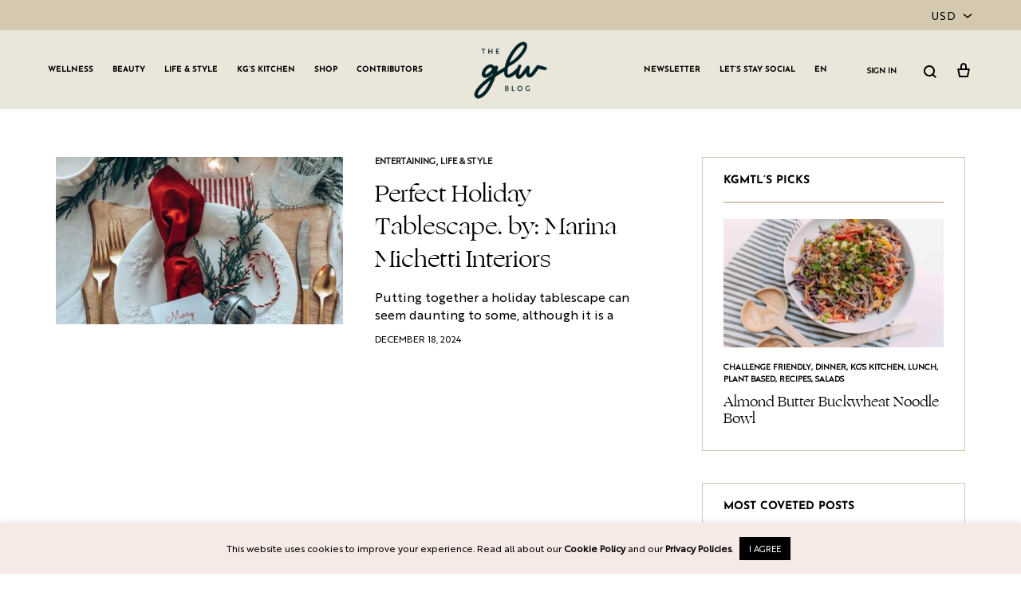

--- FILE ---
content_type: text/html; charset=UTF-8
request_url: https://girlslivingwell.com/tag/festive-table/
body_size: 24130
content:
<!doctype html>
<html lang="en-US">
<head>
	<meta charset="UTF-8">
	<meta name="viewport" content="width=device-width, initial-scale=1">
	<link rel="stylesheet" id="ao_optimized_gfonts" href="https://fonts.googleapis.com/css?family=Open+Sans%7COpen+Sans&amp;display=swap"><link rel="profile" href="https://gmpg.org/xfn/11">

	<meta name='robots' content='index, follow, max-image-preview:large, max-snippet:-1, max-video-preview:-1' />
<link rel="preload" href="https://girlslivingwell.com/wp-content/themes/konte/fonts/functionpro-light-webfont.woff2" as="font" type="font/woff2" crossorigin><link rel="preload" href="https://girlslivingwell.com/wp-content/themes/konte/fonts/functionpro-book-webfont.woff2" as="font" type="font/woff2" crossorigin><link rel="preload" href="https://girlslivingwell.com/wp-content/themes/konte/fonts/functionpro-medium-webfont.woff2" as="font" type="font/woff2" crossorigin><link rel="preload" href="https://girlslivingwell.com/wp-content/themes/konte/fonts/functionpro-demi-webfont.woff2" as="font" type="font/woff2" crossorigin><link rel="preload" href="https://girlslivingwell.com/wp-content/themes/konte/fonts/functionpro-bold-webfont.woff2" as="font" type="font/woff2" crossorigin><!-- Jetpack Site Verification Tags -->
<meta name="google-site-verification" content="ia8nZOv7DNLXjlBZv2aiOrN6dK869tISrH_dO56sv7o" />
<script>window._wca = window._wca || [];</script>

	<!-- This site is optimized with the Yoast SEO plugin v26.5 - https://yoast.com/wordpress/plugins/seo/ -->
	<link media="all" href="https://girlslivingwell.com/wp-content/cache/autoptimize/css/autoptimize_38ec01a8c77c96d68a93ed9097e49b1e.css" rel="stylesheet"><title>festive table Archives &#183; GLW</title>
	<link rel="canonical" href="https://girlslivingwell.com/tag/festive-table/" />
	<meta property="og:locale" content="en_US" />
	<meta property="og:type" content="article" />
	<meta property="og:title" content="festive table Archives &#183; GLW" />
	<meta property="og:url" content="https://girlslivingwell.com/tag/festive-table/" />
	<meta property="og:site_name" content="GLW" />
	<meta property="og:image" content="https://girlslivingwell.com/wp-content/uploads/2022/06/blog-logo.png" />
	<meta property="og:image:width" content="954" />
	<meta property="og:image:height" content="748" />
	<meta property="og:image:type" content="image/png" />
	<meta name="twitter:card" content="summary_large_image" />
	<script type="application/ld+json" class="yoast-schema-graph">{"@context":"https://schema.org","@graph":[{"@type":"CollectionPage","@id":"https://girlslivingwell.com/tag/festive-table/","url":"https://girlslivingwell.com/tag/festive-table/","name":"festive table Archives &#183; GLW","isPartOf":{"@id":"https://girlslivingwell.com/#website"},"primaryImageOfPage":{"@id":"https://girlslivingwell.com/tag/festive-table/#primaryimage"},"image":{"@id":"https://girlslivingwell.com/tag/festive-table/#primaryimage"},"thumbnailUrl":"https://girlslivingwell.com/wp-content/uploads/2022/12/website-article-banners-copy.png","breadcrumb":{"@id":"https://girlslivingwell.com/tag/festive-table/#breadcrumb"},"inLanguage":"en-US"},{"@type":"ImageObject","inLanguage":"en-US","@id":"https://girlslivingwell.com/tag/festive-table/#primaryimage","url":"https://girlslivingwell.com/wp-content/uploads/2022/12/website-article-banners-copy.png","contentUrl":"https://girlslivingwell.com/wp-content/uploads/2022/12/website-article-banners-copy.png","width":1920,"height":1260},{"@type":"BreadcrumbList","@id":"https://girlslivingwell.com/tag/festive-table/#breadcrumb","itemListElement":[{"@type":"ListItem","position":1,"name":"Home","item":"https://girlslivingwell.com/"},{"@type":"ListItem","position":2,"name":"festive table"}]},{"@type":"WebSite","@id":"https://girlslivingwell.com/#website","url":"https://girlslivingwell.com/","name":"GLW","description":"Girls Living Well","publisher":{"@id":"https://girlslivingwell.com/#organization"},"potentialAction":[{"@type":"SearchAction","target":{"@type":"EntryPoint","urlTemplate":"https://girlslivingwell.com/?s={search_term_string}"},"query-input":{"@type":"PropertyValueSpecification","valueRequired":true,"valueName":"search_term_string"}}],"inLanguage":"en-US"},{"@type":"Organization","@id":"https://girlslivingwell.com/#organization","name":"GLW GRLS","url":"https://girlslivingwell.com/","logo":{"@type":"ImageObject","inLanguage":"en-US","@id":"https://girlslivingwell.com/#/schema/logo/image/","url":"https://girlslivingwell.com/wp-content/uploads/2022/06/blog-logo.png","contentUrl":"https://girlslivingwell.com/wp-content/uploads/2022/06/blog-logo.png","width":954,"height":748,"caption":"GLW GRLS"},"image":{"@id":"https://girlslivingwell.com/#/schema/logo/image/"},"sameAs":["https://www.facebook.com/girlslivingwell","https://www.instagram.com/girlslivingwell","https://www.pinterest.com/GLW_GirlsLivingWell/"]}]}</script>
	<!-- / Yoast SEO plugin. -->


<link rel='dns-prefetch' href='//stats.wp.com' />
<link href='https://fonts.gstatic.com' crossorigin='anonymous' rel='preconnect' />
<link rel="alternate" type="application/rss+xml" title="GLW &raquo; Feed" href="https://girlslivingwell.com/feed/" />
<link rel="alternate" type="application/rss+xml" title="GLW &raquo; Comments Feed" href="https://girlslivingwell.com/comments/feed/" />
<link rel="alternate" type="application/rss+xml" title="GLW &raquo; festive table Tag Feed" href="https://girlslivingwell.com/tag/festive-table/feed/" />
<script>(()=>{"use strict";const e=[400,500,600,700,800,900],t=e=>`wprm-min-${e}`,n=e=>`wprm-max-${e}`,s=new Set,o="ResizeObserver"in window,r=o?new ResizeObserver((e=>{for(const t of e)c(t.target)})):null,i=.5/(window.devicePixelRatio||1);function c(s){const o=s.getBoundingClientRect().width||0;for(let r=0;r<e.length;r++){const c=e[r],a=o<=c+i;o>c+i?s.classList.add(t(c)):s.classList.remove(t(c)),a?s.classList.add(n(c)):s.classList.remove(n(c))}}function a(e){s.has(e)||(s.add(e),r&&r.observe(e),c(e))}!function(e=document){e.querySelectorAll(".wprm-recipe").forEach(a)}();if(new MutationObserver((e=>{for(const t of e)for(const e of t.addedNodes)e instanceof Element&&(e.matches?.(".wprm-recipe")&&a(e),e.querySelectorAll?.(".wprm-recipe").forEach(a))})).observe(document.documentElement,{childList:!0,subtree:!0}),!o){let e=0;addEventListener("resize",(()=>{e&&cancelAnimationFrame(e),e=requestAnimationFrame((()=>s.forEach(c)))}),{passive:!0})}})();</script>





<style id='cf-frontend-style-inline-css' type='text/css'>
@font-face {
	font-family: 'Ogg Regular';
	font-weight: 400;
	font-display: auto;
	src: url('https://girlslivingwell.com/wp-content/uploads/2022/06/OggRegular.ttf') format('truetype');
}
@font-face {
	font-family: 'Brother 1816 Regular';
	font-weight: 400;
	font-display: auto;
	src: url('https://girlslivingwell.com/wp-content/uploads/2022/06/Brother-1816-Regular.ttf') format('truetype');
}
/*# sourceURL=cf-frontend-style-inline-css */
</style>


















<style id='konte-inline-css' type='text/css'>
.site-header.custom, .custom .header-search.icon .search-field:focus, .custom .header-search.icon .search-field.focused { background-color: #e9e6da; }.topbar {height: 38px}:root { --header-main-height: 99px}:root { --header-bottom-height: 90px}.header-main, .header-v10 .site-branding, .header-v10 .header-main .header-right-items { height: 99px; }.header-bottom { height: 90px; }.header-mobile {height: 70px}.logo img {width: 100px;}.logo svg {width: 100px;height: auto;}.hamburger-screen-background { background-image: url(https://girlslivingwell.com/wp-content/uploads/2019/10/fullscreen-menu-image.jpg); }.site-footer.custom { background-color: #e9e6da; }
/*# sourceURL=konte-inline-css */
</style>









<script type="text/template" id="tmpl-variation-template">
	<div class="woocommerce-variation-description">{{{ data.variation.variation_description }}}</div>
	<div class="woocommerce-variation-price">{{{ data.variation.price_html }}}</div>
	<div class="woocommerce-variation-availability">{{{ data.variation.availability_html }}}</div>
</script>
<script type="text/template" id="tmpl-unavailable-variation-template">
	<p role="alert">Sorry, this product is unavailable. Please choose a different combination.</p>
</script>
<script type="text/javascript" src="https://girlslivingwell.com/wp-includes/js/jquery/jquery.min.js?ver=3.7.1" id="jquery-core-js"></script>

<script type="text/javascript" id="cookie-law-info-js-extra">
/* <![CDATA[ */
var Cli_Data = {"nn_cookie_ids":[],"cookielist":[],"non_necessary_cookies":[],"ccpaEnabled":"","ccpaRegionBased":"","ccpaBarEnabled":"","strictlyEnabled":["necessary","obligatoire"],"ccpaType":"gdpr","js_blocking":"","custom_integration":"","triggerDomRefresh":"","secure_cookies":""};
var cli_cookiebar_settings = {"animate_speed_hide":"500","animate_speed_show":"500","background":"#f7e9e6","border":"#b1a6a6c2","border_on":"","button_1_button_colour":"#000","button_1_button_hover":"#000000","button_1_link_colour":"#fff","button_1_as_button":"1","button_1_new_win":"","button_2_button_colour":"#333","button_2_button_hover":"#292929","button_2_link_colour":"#444","button_2_as_button":"","button_2_hidebar":"","button_3_button_colour":"#000","button_3_button_hover":"#000000","button_3_link_colour":"#fff","button_3_as_button":"1","button_3_new_win":"","button_4_button_colour":"#000","button_4_button_hover":"#000000","button_4_link_colour":"#62a329","button_4_as_button":"","button_7_button_colour":"#61a229","button_7_button_hover":"#4e8221","button_7_link_colour":"#fff","button_7_as_button":"1","button_7_new_win":"","font_family":"inherit","header_fix":"","notify_animate_hide":"1","notify_animate_show":"","notify_div_id":"#cookie-law-info-bar","notify_position_horizontal":"right","notify_position_vertical":"bottom","scroll_close":"","scroll_close_reload":"","accept_close_reload":"","reject_close_reload":"","showagain_tab":"","showagain_background":"#fff","showagain_border":"#000","showagain_div_id":"#cookie-law-info-again","showagain_x_position":"100px","text":"#000","show_once_yn":"","show_once":"10000","logging_on":"","as_popup":"","popup_overlay":"1","bar_heading_text":"","cookie_bar_as":"banner","popup_showagain_position":"bottom-right","widget_position":"left"};
var log_object = {"ajax_url":"https://girlslivingwell.com/wp-admin/admin-ajax.php"};
//# sourceURL=cookie-law-info-js-extra
/* ]]> */
</script>


<script type="text/javascript" id="wc-add-to-cart-js-extra">
/* <![CDATA[ */
var wc_add_to_cart_params = {"ajax_url":"/wp-admin/admin-ajax.php","wc_ajax_url":"/?wc-ajax=%%endpoint%%","i18n_view_cart":"View cart","cart_url":"https://girlslivingwell.com/cart/","is_cart":"","cart_redirect_after_add":"yes"};
//# sourceURL=wc-add-to-cart-js-extra
/* ]]> */
</script>


<script type="text/javascript" id="woocommerce-js-extra">
/* <![CDATA[ */
var woocommerce_params = {"ajax_url":"/wp-admin/admin-ajax.php","wc_ajax_url":"/?wc-ajax=%%endpoint%%","i18n_password_show":"Show password","i18n_password_hide":"Hide password"};
//# sourceURL=woocommerce-js-extra
/* ]]> */
</script>


<script type="text/javascript" src="https://stats.wp.com/s-202605.js" id="woocommerce-analytics-js" defer="defer" data-wp-strategy="defer"></script>

<script type="text/javascript" id="wp-util-js-extra">
/* <![CDATA[ */
var _wpUtilSettings = {"ajax":{"url":"/wp-admin/admin-ajax.php"}};
//# sourceURL=wp-util-js-extra
/* ]]> */
</script>

<script type="text/javascript" id="favorites-js-extra">
/* <![CDATA[ */
var favorites_data = {"ajaxurl":"https://girlslivingwell.com/wp-admin/admin-ajax.php","nonce":"a7c72c3fab","favorite":"FAVOURITE \u003Ci class=\"sf-icon-star-empty\"\u003E\u003C/i\u003E","favorited":"SAVED \u003Ci class=\"sf-icon-star-full\"\u003E\u003C/i\u003E","includecount":"","indicate_loading":"","loading_text":"Loading","loading_image":"","loading_image_active":"","loading_image_preload":"","cache_enabled":"1","button_options":{"button_type":"custom","custom_colors":true,"box_shadow":false,"include_count":false,"default":{"background_default":"#f7e9e6","border_default":false,"text_default":"#cc887a","icon_default":"#cc887a","count_default":false},"active":{"background_active":"#f7e9e6","border_active":false,"text_active":"#cc887a","icon_active":"#cc887a","count_active":false}},"authentication_modal_content":"\u003Cp\u003EPlease login to add favorites.\u003C/p\u003E\n\u003Cp\u003E\u003Ca href=\"#\" data-favorites-modal-close\u003EDismiss this notice\u003C/a\u003E\u003C/p\u003E\n","authentication_redirect":"","dev_mode":"","logged_in":"","user_id":"0","authentication_redirect_url":"https://girlslivingwell.com/wp-login.php"};
//# sourceURL=favorites-js-extra
/* ]]> */
</script>



<script type="text/javascript" id="wc-add-to-cart-variation-js-extra">
/* <![CDATA[ */
var wc_add_to_cart_variation_params = {"wc_ajax_url":"/?wc-ajax=%%endpoint%%","i18n_no_matching_variations_text":"Sorry, no products matched your selection. Please choose a different combination.","i18n_make_a_selection_text":"Please select some product options before adding this product to your cart.","i18n_unavailable_text":"Sorry, this product is unavailable. Please choose a different combination.","i18n_reset_alert_text":"Your selection has been reset. Please select some product options before adding this product to your cart."};
//# sourceURL=wc-add-to-cart-variation-js-extra
/* ]]> */
</script>

<script type="text/javascript" id="wc-cart-fragments-js-extra">
/* <![CDATA[ */
var wc_cart_fragments_params = {"ajax_url":"/wp-admin/admin-ajax.php","wc_ajax_url":"/?wc-ajax=%%endpoint%%","cart_hash_key":"wc_cart_hash_4714bf89f882f94137fc56206cd3ff9d","fragment_name":"wc_fragments_4714bf89f882f94137fc56206cd3ff9d","request_timeout":"5000"};
//# sourceURL=wc-cart-fragments-js-extra
/* ]]> */
</script>

<script></script><link rel="https://api.w.org/" href="https://girlslivingwell.com/wp-json/" /><link rel="alternate" title="JSON" type="application/json" href="https://girlslivingwell.com/wp-json/wp/v2/tags/5185" /><link rel="EditURI" type="application/rsd+xml" title="RSD" href="https://girlslivingwell.com/xmlrpc.php?rsd" />
<meta name="generator" content="WordPress 6.9" />
<meta name="generator" content="WooCommerce 10.4.3" />
<script data-ad-client="ca-pub-4522898658846141" async src="https://pagead2.googlesyndication.com/pagead/js/adsbygoogle.js"></script>


<script type="text/javascript">
jQuery( document ).ready(function() {
    if (window.location.href.indexOf("/my-account/favorites") > -1) {
    jQuery('.entry-title').text('Favourites');
}

if (jQuery("li.account-link--members-area a").text().indexOf("My") > -1) {
jQuery('.woocommerce-MyAccount-navigation-link.woocommerce-MyAccount-navigation-link--favorites').css('display','inline-block');
jQuery('.account-link--favorites').css('display','inline-block');
jQuery('.simplefavorite-button').css('display','inline-block');
}
});
</script>

<!-- Global site tag (gtag.js) - Google Ads: 667151813 -->
<script async src="https://www.googletagmanager.com/gtag/js?id=AW-667151813"></script>
<script>
  window.dataLayer = window.dataLayer || [];
  function gtag(){dataLayer.push(arguments);}
  gtag('js', new Date());

  gtag('config', 'AW-667151813');
</script>

<!-- Event snippet for Subscribe to Membership conversion page -->
<script>
  gtag('event', 'conversion', {'send_to': 'AW-667151813/Ik5ACNqEscYBEMXbj74C'});
</script>


<script type="text/javascript">
//Alex Schneck
//animate the dropdown mobile search when clicking on mobile search icon
function kromadMobileSearch() {
if (jQuery('#kromad-mobile-search').css('height') == '42px') {
 jQuery('#kromad-mobile-search').animate({height: "0px"}, 500);
setTimeout(function(){ jQuery('#kromad-mobile-search > form').css({display: "none"}) }, 501);
} else if (jQuery('#kromad-mobile-search').css('height') == '0px') {
 jQuery('#kromad-mobile-search').animate({height: "42px"}, 500);
jQuery('#kromad-mobile-search > form').css({display: "block"});
}
}

//clone the mobile search form from the slide menu to before header closes
if (window.innerWidth <= 1199){
jQuery(document).ready(function() {
jQuery('.mobile-menu__search-form').clone().appendTo('#page .site-header-space');
jQuery('.mobile-menu__search-form')[1].remove();
jQuery('.mobile-menu__search-form').attr('id','kromad-mobile-search')
jQuery('#kromad-mobile-search .svg-icon.icon-search.size-normal.search-icon');
jQuery('#kromad-mobile-search .svg-icon.icon-search.size-normal.search-icon').clone().prependTo('.mobile-header-icons');
jQuery('header .konte-container-fluid .mobile-header-icons .svg-icon.icon-search.size-normal.search-icon').attr('onclick','kromadMobileSearch()');
});
}

//fix mobile zoom when typing
jQuery("head > meta:nth-child(2)").attr('content','width=device-width, initial-scale=1, maximum-scale=1.0')

//add data specs to 'I ALREADY HAVE ONE' button, so it calls the login from slider
jQuery(document).ready(function() {
jQuery('.button-have-one').attr('data-target','login-panel').attr('data-toggle','off-canvas');
});

//close the popup when click on the 'I ALREADY HAVE ONE' button
function closePopup() {
  jQuery('.pum-close.popmake-close').click();
}
</script>

<meta name="p:domain_verify" content="183f6858b7154f3a9d9556e8bc9fe16b"/>
<meta name="facebook-domain-verification" content="cv46zezgw4pwlw54or96vbvi1l0fcf" />		
			
			<noscript><style>.woocommerce-product-gallery{ opacity: 1 !important; }</style></noscript>
					<link rel="preconnect" href="https://fonts.gstatic.com" crossorigin />
				
								
				
<!-- Meta Pixel Code -->
<script type='text/javascript'>
!function(f,b,e,v,n,t,s){if(f.fbq)return;n=f.fbq=function(){n.callMethod?
n.callMethod.apply(n,arguments):n.queue.push(arguments)};if(!f._fbq)f._fbq=n;
n.push=n;n.loaded=!0;n.version='2.0';n.queue=[];t=b.createElement(e);t.async=!0;
t.src=v;s=b.getElementsByTagName(e)[0];s.parentNode.insertBefore(t,s)}(window,
document,'script','https://connect.facebook.net/en_US/fbevents.js?v=next');
</script>
<!-- End Meta Pixel Code -->

      <script type='text/javascript'>
        var url = window.location.origin + '?ob=open-bridge';
        fbq('set', 'openbridge', '202686834134449', url);
      </script>
    <script type='text/javascript'>fbq('init', '202686834134449', {}, {
    "agent": "wordpress-6.9-3.0.16"
})</script><script type='text/javascript'>
    fbq('track', 'PageView', []);
  </script>
<!-- Meta Pixel Code -->
<noscript>
<img height="1" width="1" style="display:none" alt="fbpx"
src="https://www.facebook.com/tr?id=202686834134449&ev=PageView&noscript=1" />
</noscript>
<!-- End Meta Pixel Code -->
<meta name="generator" content="Powered by WPBakery Page Builder - drag and drop page builder for WordPress."/>
<link rel="icon" href="https://girlslivingwell.com/wp-content/uploads/2025/02/cropped-Untitled-design-1-32x32.png" sizes="32x32" />
<link rel="icon" href="https://girlslivingwell.com/wp-content/uploads/2025/02/cropped-Untitled-design-1-192x192.png" sizes="192x192" />
<link rel="apple-touch-icon" href="https://girlslivingwell.com/wp-content/uploads/2025/02/cropped-Untitled-design-1-180x180.png" />
<meta name="msapplication-TileImage" content="https://girlslivingwell.com/wp-content/uploads/2025/02/cropped-Untitled-design-1-270x270.png" />
		
		<noscript><style> .wpb_animate_when_almost_visible { opacity: 1; }</style></noscript>	<!-- Shopr 3.1.11 -->
	<script>
		var shopr_mosaic_ids = [], shopr_mosaic_filters = [], shopr_columns = 4;
	</script>
	


</head>

<body data-rsssl=1 class="archive tag tag-festive-table tag-5185 wp-embed-responsive wp-theme-konte wp-child-theme-konte-child theme-konte woocommerce-no-js hfeed blog-hfeed sidebar-right header-sticky wpb-js-composer js-comp-ver-8.3 vc_responsive woocommerce-active mobile-shop-columns-2 currency-usd">


<div id="svg-defs" class="svg-defs hidden" aria-hidden="true" tabindex="-1"><svg xmlns="http://www.w3.org/2000/svg" xmlns:xlink="http://www.w3.org/1999/xlink"><symbol viewBox="0 0 24 24" id="account" xmlns="http://www.w3.org/2000/svg"><path d="M12 12c-2.5 0-4-1.5-4-4 0-2.39 1.61-4 4-4s4 1.61 4 4c0 2.5-1.5 4-4 4zm0-6c-.6 0-2 .19-2 2 0 1.42.58 2 2 2s2-.58 2-2c0-1.81-1.4-2-2-2zM18 20H6c-.55 0-1-.45-1-1 0-4.21 2.09-6 7-6s7 1.79 7 6c0 .55-.45 1-1 1zM7.04 18h9.92c-.17-1.76-1.04-3-4.96-3s-4.79 1.24-4.96 3z"/><path fill="none" d="M0 0h24v24H0z"/></symbol><symbol viewBox="2 2 10 10" id="arrow-breadcrumb" xmlns="http://www.w3.org/2000/svg"><path d="M9.156 7l-2.5 3.125-.669-.536L8.058 7 5.987 4.411l.669-.536z"/><path fill="none" d="M2 2h10v10H2z"/></symbol><symbol viewBox="0 0 32 32" id="arrow-down" xmlns="http://www.w3.org/2000/svg"><path fill="none" d="M0 0h32v32H0z"/><path d="M17 18V4h-2v14H9l7 10 7-10h-6zm-1.04 6.512L12.841 20H19.079l-3.119 4.512z"/></symbol><symbol viewBox="0 0 14 14" id="arrow-dropdown" xmlns="http://www.w3.org/2000/svg"><path d="M7 10.773L1.531 6.398l.938-1.171L7 8.851l4.531-3.624.938 1.171z"/><path fill="none" d="M0 0h14v14H0z"/></symbol><symbol viewBox="0 0 32 32" id="arrow-left" xmlns="http://www.w3.org/2000/svg"><path fill="none" d="M0 0h32v32H0z"/><path d="M14 17h14v-2H14V9L4 16l10 7v-6zm-6.512-1.04L12 12.841V19.079L7.488 15.96z"/></symbol><symbol viewBox="0 0 24 24" id="cart" xmlns="http://www.w3.org/2000/svg"><path fill="none" d="M0 0h24v24H0z"/><path d="M19 10h-3V7c0-2.206-1.794-4-4-4S8 4.794 8 7v3H5c-.55 0-.908.441-.797.979l1.879 9.042c.112.538.654.979 1.204.979h9.429c.55 0 1.092-.441 1.203-.979l1.879-9.042C19.908 10.441 19.55 10 19 10zm-9-3c0-1.103.897-2 2-2s2 .897 2 2v3h-4V7zm6.087 12H7.913l-1.455-7h11.313l-1.684 7z"/></symbol><symbol viewBox="0 0 12 12" id="check-checkbox" xmlns="http://www.w3.org/2000/svg"><path d="M4.177 10.543L.434 6.8l1.132-1.132 2.611 2.611 6.258-6.256 1.13 1.132z"/></symbol><symbol viewBox="0 0 24 24" id="close" xmlns="http://www.w3.org/2000/svg"><path fill="none" d="M0 0h24v24H0z"/><path d="M19.778 5.636l-1.414-1.414L12 10.586 5.636 4.222 4.222 5.636 10.586 12l-6.364 6.364 1.414 1.414L12 13.414l6.364 6.364 1.414-1.414L13.414 12z"/></symbol><symbol viewBox="0 0 18 18" id="close-mini" xmlns="http://www.w3.org/2000/svg"><path fill="none" d="M0 0h18v18H0z"/><path d="M11.576 5.576L9 8.152 6.424 5.576l-.848.848L8.152 9l-2.576 2.576.848.848L9 9.848l2.576 2.576.848-.848L9.848 9l2.576-2.576z"/><path d="M9 1a8 8 0 100 16A8 8 0 009 1zm0 15c-3.86 0-7-3.14-7-7s3.14-7 7-7 7 3.14 7 7-3.14 7-7 7z"/></symbol><symbol viewBox="0 0 16 16" id="comment" xmlns="http://www.w3.org/2000/svg"><path fill="none" d="M0 0h16v16H0z"/><path d="M13 3v8.826l-1.849-1.585L10.87 10H3V3h10m1-1H2v9h8.5l3.5 3V2z"/></symbol><symbol viewBox="0 0 40 40" id="error" xmlns="http://www.w3.org/2000/svg"><path d="M20 0C8.972 0 0 8.972 0 20s8.972 20 20 20 20-8.972 20-20S31.028 0 20 0zm0 38c-9.925 0-18-8.075-18-18S10.075 2 20 2s18 8.075 18 18-8.075 18-18 18z"/><path d="M25.293 13.293L20 18.586l-5.293-5.293-1.414 1.414L18.586 20l-5.293 5.293 1.414 1.414L20 21.414l5.293 5.293 1.414-1.414L21.414 20l5.293-5.293z"/></symbol><symbol viewBox="0 0 24 24" id="eye" xmlns="http://www.w3.org/2000/svg"><circle cx="12" cy="12" r="2"/><path d="M16.466 6.748C15.238 5.583 13.619 5 12 5s-3.238.583-4.466 1.748L2 12l5.534 5.252C8.762 18.417 10.381 19 12 19s3.238-.583 4.466-1.748L22 12l-5.534-5.252zm-1.377 9.053C14.274 16.574 13.177 17 12 17s-2.274-.426-3.089-1.199L4.905 12 8.91 8.199C9.726 7.426 10.823 7 12 7s2.274.426 3.089 1.199L19.095 12l-4.006 3.801z"/><path fill="none" d="M0 0h24v24H0z"/></symbol><symbol viewBox="0 0 24 24" id="filter" xmlns="http://www.w3.org/2000/svg"><path fill="none" d="M0 0h24v24H0z"/><path d="M9.859 7A3.991 3.991 0 006 4a4 4 0 000 8c1.862 0 3.412-1.278 3.859-3H22V7H9.859zM6 10a1.994 1.994 0 01-1.723-1C4.106 8.705 4 8.366 4 8s.106-.705.277-1c.347-.595.985-1 1.723-1s1.376.405 1.723 1c.171.295.277.634.277 1s-.106.705-.277 1c-.347.595-.985 1-1.723 1zM13 12a3.991 3.991 0 00-3.859 3H2v2h7.141c.446 1.722 1.997 3 3.859 3s3.412-1.278 3.859-3H22v-2h-5.141A3.991 3.991 0 0013 12zm0 6a1.994 1.994 0 01-1.723-1c-.171-.295-.277-.634-.277-1s.106-.705.277-1c.346-.595.984-1 1.723-1s1.376.405 1.723 1c.171.295.277.634.277 1s-.106.705-.277 1c-.347.595-.985 1-1.723 1z"/></symbol><symbol viewBox="0 0 20 20" id="gallery" xmlns="http://www.w3.org/2000/svg"><path d="M15 13H1V3h14v10zM3 11h10V5H3v6z"/><path d="M19 17H6v-2h11V8h2z"/><path fill="none" d="M0 0h20v20H0z"/></symbol><symbol viewBox="0 0 24 24" id="heart" xmlns="http://www.w3.org/2000/svg"><path d="M16.243 3.843c-1.28 0-2.559.488-3.536 1.464L12 6.015l-.707-.707c-.976-.976-2.256-1.464-3.536-1.464s-2.559.487-3.535 1.464a5 5 0 000 7.071L6.343 14.5l2.121 2.121L12 20.157l3.536-3.536 2.121-2.121 2.121-2.121a5 5 0 00-3.535-8.536z"/><path fill="none" d="M0 0h24v24H0z"/></symbol><symbol viewBox="0 0 24 24" id="heart-o" xmlns="http://www.w3.org/2000/svg"><path d="M16.243 5.843c.801 0 1.555.312 2.121.879a3.003 3.003 0 010 4.243l-2.121 2.121-2.121 2.121L12 17.328l-2.121-2.121-2.121-2.121-2.121-2.121a2.98 2.98 0 01-.879-2.121c0-.801.312-1.555.879-2.121a2.98 2.98 0 012.121-.879c.801 0 1.555.312 2.121.879l.707.707L12 8.843l1.414-1.414.707-.707a2.98 2.98 0 012.122-.879m0-2c-1.28 0-2.559.488-3.536 1.464L12 6.015l-.707-.707c-.976-.976-2.256-1.464-3.536-1.464s-2.559.487-3.535 1.464a5 5 0 000 7.071L6.343 14.5l2.121 2.121L12 20.157l3.536-3.536 2.121-2.121 2.121-2.121a5 5 0 00-3.535-8.536z"/><path fill="none" d="M0 0h24v24H0z"/></symbol><symbol viewBox="0 0 24 24" id="home" xmlns="http://www.w3.org/2000/svg"><g fill="none" fill-rule="evenodd"><path d="M0 0h24v24H0z"/><path d="M5 10v9a1 1 0 001 1h12a1 1 0 001-1v-9" stroke="currentColor" stroke-width="2" stroke-linecap="round"/><path d="M21 11l-8.693-6.761a.5.5 0 00-.614 0L3 11" stroke="currentColor" stroke-width="2" stroke-linecap="round"/></g></symbol><symbol viewBox="0 0 40 40" id="information" xmlns="http://www.w3.org/2000/svg"><path d="M20 40C8.972 40 0 31.028 0 20S8.972 0 20 0s20 8.972 20 20-8.972 20-20 20zm0-38C10.075 2 2 10.075 2 20s8.075 18 18 18 18-8.075 18-18S29.925 2 20 2z"/><path d="M19 16h2v12h-2zM19 12h2v2h-2z"/></symbol><symbol viewBox="0 0 16 16" id="left" xmlns="http://www.w3.org/2000/svg"><path fill="none" d="M0 0h16v16H0z"/><path d="M8.394 13.941L4.073 8l4.321-5.941 1.212.882L5.927 8l3.679 5.059z"/></symbol><symbol viewBox="0 0 24 24" id="menu" xmlns="http://www.w3.org/2000/svg"><path fill="none" d="M0 0h24v24H0z"/><path d="M2 6h20v2H2zM2 16h20v2H2zM2 11h20v2H2z"/></symbol><symbol viewBox="0 0 16 16" id="minus" xmlns="http://www.w3.org/2000/svg"><path fill="none" d="M0 0h16v16H0z"/><path d="M3 7h10v2H3z"/></symbol><symbol viewBox="0 0 16 16" id="plus" xmlns="http://www.w3.org/2000/svg"><path fill="none" d="M0 0h16v16H0z"/><path d="M13 7H9V3H7v4H3v2h4v4h2V9h4z"/></symbol><symbol viewBox="3.5 4.5 16 16" id="plus-mini" xmlns="http://www.w3.org/2000/svg"><path fill="none" d="M3.5 4.5h16v16h-16z"/><path d="M15.5 11.5h-3v-3h-2v3h-3v2h3v3h2v-3h3z"/></symbol><symbol viewBox="0 0 24 24" id="plus-zoom" xmlns="http://www.w3.org/2000/svg"><path fill="none" d="M0 0h24v24H0z"/><path d="M20 11h-7V4h-2v7H4v2h7v7h2v-7h7z"/></symbol><symbol viewBox="0 0 16 16" id="right" xmlns="http://www.w3.org/2000/svg"><path fill="none" d="M0 0h16v16H0z"/><path d="M7.606 13.941L11.927 8 7.606 2.059l-1.212.882L10.073 8l-3.679 5.059z"/></symbol><symbol viewBox="0 0 24 24" id="search" xmlns="http://www.w3.org/2000/svg"><path fill="none" d="M0 0h24v24H0z"/><path d="M20 18.586l-3.402-3.402A6.953 6.953 0 0018 11c0-3.86-3.141-7-7-7-3.86 0-7 3.14-7 7 0 3.859 3.14 7 7 7 1.57 0 3.015-.526 4.184-1.402L18.586 20 20 18.586zM6 11c0-2.757 2.243-5 5-5s5 2.243 5 5-2.243 5-5 5-5-2.243-5-5z"/></symbol><symbol viewBox="0 0 16 16" id="share" xmlns="http://www.w3.org/2000/svg"><path d="M7 2.957V10h1V2.957l1.646 1.647.708-.708L7.5 1.043 4.646 3.896l.708.708z"/><path d="M10 6v1h1v6H4V7h1V6H3v8h9V6z"/><path fill="none" d="M0 0h16v16H0z"/></symbol><symbol viewBox="0 0 24 24" id="shop-bag" xmlns="http://www.w3.org/2000/svg"><path fill="none" d="M0 0h24v24H0z"/><path d="M20.958 19.465l-.906-14.969a1.613 1.613 0 00-1.59-1.492H5.507c-.835 0-1.541.668-1.592 1.492l-.913 14.969c-.05.821.58 1.492 1.408 1.492H19.55a1.39 1.39 0 001.41-1.492zm-15.926-.503L5.884 5h12.2l.845 13.963H5.032z"/><path d="M13.97 6.993v2.52c0 .146-.06.447-.232.734-.286.476-.801.763-1.763.763-.961 0-1.477-.286-1.762-.763a1.594 1.594 0 01-.232-.735V6.993H7.986v2.52c0 .475.127 1.11.516 1.76.649 1.083 1.817 1.732 3.473 1.732 1.657 0 2.825-.65 3.474-1.732a3.473 3.473 0 00.516-1.76v-2.52H13.97z"/></symbol><symbol viewBox="0 0 24 24" id="shop-bag-2" xmlns="http://www.w3.org/2000/svg"><path fill="none" d="M0 0h24v24H0z"/><path d="M18.395 3H4.87a.847.847 0 00-.847.847v16.27c0 .467.378.847.846.847h13.527c.469 0 .848-.38.848-.846V3.847A.848.848 0 0018.395 3zm-.847 16.27H5.715V4.694H17.55V19.27z"/><path d="M11.631 14.657a4.31 4.31 0 004.304-4.304V6.895a.847.847 0 10-1.693 0v3.458a2.615 2.615 0 01-2.611 2.61 2.614 2.614 0 01-2.611-2.61V6.895a.847.847 0 00-1.694 0v3.458a4.311 4.311 0 004.305 4.304z"/></symbol><symbol viewBox="0 0 24 24" id="shop-bag-3" xmlns="http://www.w3.org/2000/svg"><path fill="none" d="M0 0h24v24H0z"/><path d="M18.388 19.768l-.81-12.346a1.071 1.071 0 00-1.069-1.001h-1.384A3.432 3.432 0 0011.696 3a3.432 3.432 0 00-3.428 3.421H6.884c-.565 0-1.032.438-1.07 1.001l-.812 12.392a1.072 1.072 0 001.07 1.141h11.25a1.071 1.071 0 001.066-1.187zM11.696 5.143c.707 0 1.282.573 1.286 1.278h-2.571a1.287 1.287 0 011.285-1.278zm-4.48 13.67l.671-10.25h7.619l.672 10.25H7.215z"/></symbol><symbol viewBox="0 0 24 24" id="shop-bag-4" xmlns="http://www.w3.org/2000/svg"><path fill="none" d="M0 0h24v24H0z"/><path d="M18.633 20.101L18.09 8.143a.818.818 0 00-.817-.78h-2.455V6c0-1.654-1.346-3-3-3s-3 1.346-3 3v1.362H6.364a.818.818 0 00-.818.781l-.545 12.002a.818.818 0 00.817.855H17.82a.818.818 0 00.814-.899zm-8.179-14.1c0-.753.612-1.365 1.364-1.365.752 0 1.364.612 1.364 1.364v1.362h-2.728V6zm-3.78 13.363l.471-10.365h1.673v.818a.818.818 0 001.636 0v-.818h2.728v.818a.818.818 0 001.636 0v-.818h1.673l.47 10.365H6.675z"/></symbol><symbol viewBox="0 0 24 24" id="shop-bag-5" xmlns="http://www.w3.org/2000/svg"><path fill="none" d="M0 0h24v24H0z"/><path d="M19.311 20.091L18.256 8.486a.794.794 0 00-.79-.723h-2.383V5.912A2.915 2.915 0 0012.171 3 2.915 2.915 0 009.26 5.912v1.851H6.877a.794.794 0 00-.79.723l-1.06 11.648a.794.794 0 00.791.866H18.525a.794.794 0 00.786-.909zm-8.463-14.18c0-.729.594-1.323 1.323-1.323.73 0 1.324.594 1.324 1.324v1.851h-2.647V5.912zm-4.16 13.5l.914-10.06h9.138l.915 10.06H6.688z"/><path d="M10.615 10.643a.801.801 0 00-.561-.233.801.801 0 00-.562.233.8.8 0 00-.232.562.8.8 0 00.232.561.801.801 0 00.562.232.8.8 0 00.561-.232.799.799 0 00.233-.561.799.799 0 00-.233-.562zM14.85 10.643a.801.801 0 00-.561-.233.8.8 0 00-.562.233.8.8 0 00-.232.562.8.8 0 00.232.561.8.8 0 00.562.232.8.8 0 00.562-.232.8.8 0 00.232-.561.8.8 0 00-.232-.562z"/></symbol><symbol viewBox="0 0 24 24" id="shop-cart" xmlns="http://www.w3.org/2000/svg"><path fill="none" d="M0 0h24v24H0z"/><path d="M20.347 6.057a.818.818 0 00-.656-.33H7.09l-.222-2A.818.818 0 006.054 3H3.873a.818.818 0 000 1.636h1.45l.22 1.99.003.021.786 7.08a.818.818 0 00.813.728H17.57c.362 0 .68-.238.784-.584l2.122-7.091a.818.818 0 00-.128-.723zm-3.387 6.761H7.878l-.606-5.454h11.32l-1.632 5.454zM8.782 16.09a2.457 2.457 0 00-2.455 2.455A2.457 2.457 0 008.782 21a2.457 2.457 0 002.454-2.455 2.457 2.457 0 00-2.454-2.454zm0 3.274a.82.82 0 010-1.637.82.82 0 010 1.637zM15.273 16.09a2.457 2.457 0 00-2.455 2.455A2.457 2.457 0 0015.273 21a2.457 2.457 0 002.454-2.455 2.457 2.457 0 00-2.454-2.454zm0 3.274a.82.82 0 010-1.637.82.82 0 010 1.637z"/></symbol><symbol viewBox="0 0 24 24" id="socials" xmlns="http://www.w3.org/2000/svg"><path d="M17 13c-1.2 0-2.266.542-3 1.382l-3.091-1.546c.058-.27.091-.549.091-.836 0-.287-.033-.566-.091-.836L14 9.618c.734.84 1.8 1.382 3 1.382 2.206 0 4-1.794 4-4s-1.794-4-4-4-4 1.794-4 4c0 .287.033.566.091.836L10 9.382A3.975 3.975 0 007 8c-2.206 0-4 1.794-4 4s1.794 4 4 4c1.2 0 2.266-.542 3-1.382l3.091 1.546c-.058.27-.091.549-.091.836 0 2.206 1.794 4 4 4s4-1.794 4-4-1.794-4-4-4zm0-8c1.103 0 2 .897 2 2s-.897 2-2 2-2-.897-2-2 .897-2 2-2zM7 14c-1.103 0-2-.897-2-2s.897-2 2-2 2 .897 2 2-.897 2-2 2zm10 5c-1.103 0-2-.897-2-2s.897-2 2-2 2 .897 2 2-.897 2-2 2z"/><path fill="none" d="M0 0h24v24H0z"/></symbol><symbol viewBox="0 0 12 12" id="star" xmlns="http://www.w3.org/2000/svg"><path fill="none" d="M0 0h12v12H0z"/><path d="M6 1l1.18 3.82L11 5 7.91 7.18 9.09 11 6 8.639 2.91 11l1.18-3.82L1 5l3.82-.18z"/></symbol><symbol viewBox="0 0 40 40" id="success" xmlns="http://www.w3.org/2000/svg"><path d="M20 40C8.972 40 0 31.028 0 20S8.972 0 20 0s20 8.972 20 20-8.972 20-20 20zm0-38C10.075 2 2 10.075 2 20s8.075 18 18 18 18-8.075 18-18S29.925 2 20 2z"/><path d="M18 27.414l-6.707-6.707 1.414-1.414L18 24.586l11.293-11.293 1.414 1.414z"/></symbol><symbol viewBox="0 0 20 20" id="video" xmlns="http://www.w3.org/2000/svg"><path fill="none" d="M0 0h20v20H0z"/><path d="M5 4l10 6-10 6z"/></symbol><symbol viewBox="0 0 40 40" id="warning" xmlns="http://www.w3.org/2000/svg"><path d="M20 40C8.972 40 0 31.028 0 20S8.972 0 20 0s20 8.972 20 20-8.972 20-20 20zm0-38C10.075 2 2 10.075 2 20s8.075 18 18 18 18-8.075 18-18S29.925 2 20 2z"/><path d="M19 15h2v6h-2zM19 23h2v2h-2z"/><path d="M26 29H14c-1.673 0-3.016-.648-3.684-1.778s-.589-2.618.218-4.085l6.18-11.238c.825-1.5 1.992-2.325 3.286-2.325s2.461.825 3.285 2.325l6.182 11.238c.807 1.467.886 2.955.218 4.085S27.674 29 26 29zm-6-17.426c-.524 0-1.083.47-1.534 1.289l-6.18 11.238c-.457.831-.548 1.598-.249 2.104.299.505 1.015.795 1.963.795h12c.948 0 1.664-.29 1.963-.796s.209-1.272-.248-2.103l-6.182-11.239c-.451-.818-1.01-1.288-1.533-1.288z"/></symbol></svg></div>
<div id="page" class="site">

	<div id="topbar" class="topbar topbar-mobile topbar-mobile--keep-left light text-dark">
	<div class="konte-container-fluid">
		
				<div class="topbar-items topbar-left-items">
			<div class="topbar-text"></div>		</div>

		
		
				<div class="topbar-items topbar-right-items">
					<div class="currency list-dropdown down  list-dropdown--show-name">
						<div class="dropdown">
				<span class="current">
					<span class="selected">
							
							USD
						</span>
					<span class="svg-icon icon-arrow-dropdown size-smaller caret"><svg> <use xlink:href="#arrow-dropdown"></use> </svg></span>				</span>
				<ul>
					<li><a href="#" class="woocs_flag_view_item woocs_flag_view_item_current" data-currency="USD">
							<img src="https://girlslivingwell.com/wp-content/plugins/woocommerce-currency-switcher/img/no_flag.png" alt="USD" class="currency-dropdown__flag">
							<span class="name">USD</span>
						</a></li>
	<li><a href="#" class="woocs_flag_view_item" data-currency="CAD">
							<img src="https://girlslivingwell.com/wp-content/plugins/woocommerce-currency-switcher/img/no_flag.png" alt="CAD" class="currency-dropdown__flag">
							<span class="name">CAD</span>
						</a></li>				</ul>
			</div>
		</div>
				</div>
	</div>
</div>

			<header id="masthead" class="site-header custom text-dark header-sticky--normal">

					<div class="header-main header-contents has-center">
			<div class="konte-container-fluid site-header__container">
									
					<div class="header-left-items header-items has-menu">
						<nav id="primary-menu" class="main-navigation primary-navigation">
	<ul id="menu-gg-left-side-menu" class="menu nav-menu"><li id="menu-item-3459" class="menu-item menu-item-type-taxonomy menu-item-object-category menu-item-has-children menu-item-3459"><a href="https://girlslivingwell.com/category/wellness/">Wellness</a>
<ul class="sub-menu">
	<li id="menu-item-1371" class="menu-item menu-item-type-taxonomy menu-item-object-category menu-item-1371"><a href="https://girlslivingwell.com/category/wellness/daily-routines/">Daily Routines</a></li>
	<li id="menu-item-1376" class="menu-item menu-item-type-taxonomy menu-item-object-category menu-item-1376"><a href="https://girlslivingwell.com/category/wellness/vitamins-supplements/">Vitamins &amp; Supplements</a></li>
	<li id="menu-item-2752" class="menu-item menu-item-type-post_type menu-item-object-page menu-item-2752"><a href="https://girlslivingwell.com/underconstruction/">Smart Swaps</a></li>
	<li id="menu-item-24182" class="menu-item menu-item-type-taxonomy menu-item-object-category menu-item-24182"><a href="https://girlslivingwell.com/category/wellness/kg-challenge/">KG Challenge</a></li>
	<li id="menu-item-46268" class="menu-item menu-item-type-taxonomy menu-item-object-category menu-item-46268"><a href="https://girlslivingwell.com/category/wellness/food-facts/">Food Facts</a></li>
	<li id="menu-item-46269" class="menu-item menu-item-type-taxonomy menu-item-object-category menu-item-46269"><a href="https://girlslivingwell.com/category/wellness/supplement-spotflights/">Supplement Spotlights</a></li>
</ul>
</li>
<li id="menu-item-3456" class="menu-item menu-item-type-taxonomy menu-item-object-category menu-item-has-children menu-item-3456"><a href="https://girlslivingwell.com/category/beauty/">Beauty</a>
<ul class="sub-menu">
	<li id="menu-item-1384" class="menu-item menu-item-type-taxonomy menu-item-object-category menu-item-1384"><a href="https://girlslivingwell.com/category/beauty/skincare/">Skincare</a></li>
	<li id="menu-item-1381" class="menu-item menu-item-type-taxonomy menu-item-object-category menu-item-1381"><a href="https://girlslivingwell.com/category/beauty/makeup/">Makeup</a></li>
	<li id="menu-item-1380" class="menu-item menu-item-type-taxonomy menu-item-object-category menu-item-1380"><a href="https://girlslivingwell.com/category/beauty/haircare/">Haircare</a></li>
	<li id="menu-item-1385" class="menu-item menu-item-type-taxonomy menu-item-object-category menu-item-1385"><a href="https://girlslivingwell.com/category/beauty/tan/">Tan</a></li>
	<li id="menu-item-1383" class="menu-item menu-item-type-taxonomy menu-item-object-category menu-item-1383"><a href="https://girlslivingwell.com/category/beauty/scents/">Scents</a></li>
	<li id="menu-item-2973" class="menu-item menu-item-type-taxonomy menu-item-object-category menu-item-2973"><a href="https://girlslivingwell.com/category/beauty/product-reviews/">Product Reviews</a></li>
</ul>
</li>
<li id="menu-item-3458" class="menu-item menu-item-type-taxonomy menu-item-object-category menu-item-has-children menu-item-3458"><a href="https://girlslivingwell.com/category/life-style/">Life &amp; Style</a>
<ul class="sub-menu">
	<li id="menu-item-1389" class="menu-item menu-item-type-taxonomy menu-item-object-category menu-item-1389"><a href="https://girlslivingwell.com/category/life-style/fashion-life-style/">Fashion</a></li>
	<li id="menu-item-7186" class="menu-item menu-item-type-taxonomy menu-item-object-category menu-item-7186"><a href="https://girlslivingwell.com/category/life-style/ootd/">OOTD</a></li>
	<li id="menu-item-1392" class="menu-item menu-item-type-taxonomy menu-item-object-category menu-item-1392"><a href="https://girlslivingwell.com/category/life-style/relationships/">Relationships</a></li>
	<li id="menu-item-1391" class="menu-item menu-item-type-taxonomy menu-item-object-category menu-item-1391"><a href="https://girlslivingwell.com/category/life-style/organization/">Organization</a></li>
	<li id="menu-item-8380" class="menu-item menu-item-type-taxonomy menu-item-object-category menu-item-8380"><a href="https://girlslivingwell.com/category/wellness/currently-loving/">Currently Loving</a></li>
	<li id="menu-item-2428" class="menu-item menu-item-type-post_type menu-item-object-page menu-item-2428"><a href="https://girlslivingwell.com/glw-guys/">GLW GUYS</a></li>
	<li id="menu-item-2760" class="menu-item menu-item-type-post_type menu-item-object-page menu-item-2760"><a href="https://girlslivingwell.com/underconstruction/">Travel</a></li>
	<li id="menu-item-2762" class="menu-item menu-item-type-post_type menu-item-object-page menu-item-2762"><a href="https://girlslivingwell.com/underconstruction/">Faves Of The Month</a></li>
	<li id="menu-item-2766" class="menu-item menu-item-type-post_type menu-item-object-page menu-item-2766"><a href="https://girlslivingwell.com/underconstruction/">Entertaining</a></li>
</ul>
</li>
<li id="menu-item-3457" class="menu-item menu-item-type-taxonomy menu-item-object-category menu-item-has-children menu-item-3457"><a href="https://girlslivingwell.com/category/kgs-kitchen/">KG&#8217;s Kitchen</a>
<ul class="sub-menu">
	<li id="menu-item-1398" class="menu-item menu-item-type-taxonomy menu-item-object-category menu-item-has-children menu-item-1398"><a href="https://girlslivingwell.com/category/kgs-kitchen/recipes/">Recipes</a>
	<ul class="sub-menu">
		<li id="menu-item-32047" class="menu-item menu-item-type-taxonomy menu-item-object-category menu-item-32047"><a href="https://girlslivingwell.com/category/kgs-kitchen/recipes/breakfast/">Breakfast</a></li>
		<li id="menu-item-32048" class="menu-item menu-item-type-taxonomy menu-item-object-category menu-item-32048"><a href="https://girlslivingwell.com/category/kgs-kitchen/recipes/challenge-friendly/">Challenge Friendly</a></li>
		<li id="menu-item-32049" class="menu-item menu-item-type-taxonomy menu-item-object-category menu-item-32049"><a href="https://girlslivingwell.com/category/kgs-kitchen/recipes/desserts/">Desserts</a></li>
		<li id="menu-item-32050" class="menu-item menu-item-type-taxonomy menu-item-object-category menu-item-32050"><a href="https://girlslivingwell.com/category/kgs-kitchen/recipes/dinner/">Dinner</a></li>
		<li id="menu-item-32051" class="menu-item menu-item-type-taxonomy menu-item-object-category menu-item-32051"><a href="https://girlslivingwell.com/category/kgs-kitchen/recipes/dressings/">Dressings</a></li>
		<li id="menu-item-32052" class="menu-item menu-item-type-taxonomy menu-item-object-category menu-item-32052"><a href="https://girlslivingwell.com/category/kgs-kitchen/recipes/drinks/">Drinks</a></li>
		<li id="menu-item-32053" class="menu-item menu-item-type-taxonomy menu-item-object-category menu-item-32053"><a href="https://girlslivingwell.com/category/kgs-kitchen/recipes/food-combining/">Food Combining</a></li>
		<li id="menu-item-32054" class="menu-item menu-item-type-taxonomy menu-item-object-category menu-item-32054"><a href="https://girlslivingwell.com/category/kgs-kitchen/recipes/lunch/">Lunch</a></li>
		<li id="menu-item-32055" class="menu-item menu-item-type-taxonomy menu-item-object-category menu-item-32055"><a href="https://girlslivingwell.com/category/kgs-kitchen/recipes/plant-based/">Plant Based</a></li>
		<li id="menu-item-32056" class="menu-item menu-item-type-taxonomy menu-item-object-category menu-item-32056"><a href="https://girlslivingwell.com/category/kgs-kitchen/recipes/salads/">Salads</a></li>
		<li id="menu-item-32057" class="menu-item menu-item-type-taxonomy menu-item-object-category menu-item-32057"><a href="https://girlslivingwell.com/category/kgs-kitchen/recipes/sides/">Sides</a></li>
		<li id="menu-item-32058" class="menu-item menu-item-type-taxonomy menu-item-object-category menu-item-32058"><a href="https://girlslivingwell.com/category/kgs-kitchen/recipes/snacks/">Snacks</a></li>
		<li id="menu-item-32059" class="menu-item menu-item-type-taxonomy menu-item-object-category menu-item-32059"><a href="https://girlslivingwell.com/category/kgs-kitchen/recipes/soups/">Soups</a></li>
		<li id="menu-item-32046" class="menu-item menu-item-type-taxonomy menu-item-object-category menu-item-32046"><a href="https://girlslivingwell.com/category/kgs-kitchen/recipes/starters/">Starters</a></li>
	</ul>
</li>
	<li id="menu-item-1397" class="menu-item menu-item-type-taxonomy menu-item-object-category menu-item-1397"><a href="https://girlslivingwell.com/category/kgs-kitchen/pantry/">Pantry</a></li>
	<li id="menu-item-2843" class="menu-item menu-item-type-taxonomy menu-item-object-category menu-item-2843"><a href="https://girlslivingwell.com/category/kgs-kitchen/essentials/">Essentials</a></li>
</ul>
</li>
<li id="menu-item-36940" class="menu-item menu-item-type-custom menu-item-object-custom menu-item-36940"><a href="https://theglwshop.com/">Shop</a></li>
<li id="menu-item-5600" class="menu-item menu-item-type-custom menu-item-object-custom menu-item-has-children menu-item-5600"><a href="#">CONTRIBUTORS</a>
<ul class="sub-menu">
	<li id="menu-item-62396" class="menu-item menu-item-type-custom menu-item-object-custom menu-item-62396"><a href="https://girlslivingwell.com/?s=alex+chinks">Alex Chinks</a></li>
	<li id="menu-item-62397" class="menu-item menu-item-type-custom menu-item-object-custom menu-item-62397"><a href="https://girlslivingwell.com/?s=chanel+vincelli">Chanel Vincelli</a></li>
	<li id="menu-item-62398" class="menu-item menu-item-type-custom menu-item-object-custom menu-item-62398"><a href="https://girlslivingwell.com/?s=dominique+baker">Dominique Baker</a></li>
	<li id="menu-item-62399" class="menu-item menu-item-type-custom menu-item-object-custom menu-item-62399"><a href="https://girlslivingwell.com/?s=dr+kverneland">Dr. S Kverneland</a></li>
	<li id="menu-item-1961" class="menu-item menu-item-type-custom menu-item-object-custom menu-item-1961 menu-item-has-icon"><a target="_blank" href="https://girlslivingwell.com/?s=dr+landry"><span class="menu-item-icon menu-icon-item--fontawesome"><i class="fa fa-instagram"></i></span>Dre. Gabrielle Landry</a></li>
	<li id="menu-item-62400" class="menu-item menu-item-type-custom menu-item-object-custom menu-item-62400"><a href="https://girlslivingwell.com/?s=hanna+hajilou">Hanna Hajilou</a></li>
	<li id="menu-item-62401" class="menu-item menu-item-type-custom menu-item-object-custom menu-item-62401"><a href="https://girlslivingwell.com/?s=ivey+leidy">Ivey Leidy</a></li>
	<li id="menu-item-62402" class="menu-item menu-item-type-custom menu-item-object-custom menu-item-62402"><a href="https://girlslivingwell.com/?s=jennifer+kruidbos">Jennifer Kruidbos</a></li>
	<li id="menu-item-62403" class="menu-item menu-item-type-custom menu-item-object-custom menu-item-62403"><a href="https://girlslivingwell.com/?s=jvictoriahealth">JVictoriaHealth</a></li>
	<li id="menu-item-62404" class="menu-item menu-item-type-custom menu-item-object-custom menu-item-62404"><a href="https://girlslivingwell.com/?s=maria+s">Maria S</a></li>
	<li id="menu-item-62405" class="menu-item menu-item-type-custom menu-item-object-custom menu-item-62405"><a href="https://girlslivingwell.com/?s=marina+michetti">Marina Michetti</a></li>
	<li id="menu-item-62406" class="menu-item menu-item-type-custom menu-item-object-custom menu-item-62406"><a href="https://girlslivingwell.com/?s=neda+varbanova">Neda Varbanova</a></li>
	<li id="menu-item-62407" class="menu-item menu-item-type-custom menu-item-object-custom menu-item-62407"><a href="https://girlslivingwell.com/?s=nicole+bonberi">Nicole Bonberi</a></li>
	<li id="menu-item-62408" class="menu-item menu-item-type-custom menu-item-object-custom menu-item-62408"><a href="https://girlslivingwell.com/?s=openspace+clinic">OpenSpace Clinic</a></li>
</ul>
</li>
</ul></nav>
					</div>

									
					<div class="header-center-items header-items ">
						<div class="site-branding">
	<a href="https://girlslivingwell.com" class="logo">
					<img src="https://girlslivingwell.com/wp-content/uploads/2025/02/kasics-feed.png" alt="GLW" class="logo-dark" width="100" height="0">
			<img src="https://girlslivingwell.com/wp-content/uploads/2025/02/kasics-feed.png" alt="GLW" class="logo-light" width="100" height="0">
			</a>

			<p class="site-title">
			<a href="https://girlslivingwell.com/" rel="home">GLW</a>
		</p>
	
			<p class="site-description">Girls Living Well</p>
	</div>
					</div>

									
					<div class="header-right-items header-items has-menu">
						<nav id="secondary-menu" class="main-navigation secondary-navigation">
	<ul id="menu-gg-right-side-menu" class="menu nav-menu"><li id="menu-item-1353" class="menu-item menu-item-type-custom menu-item-object-custom menu-item-has-children menu-item-1353 menu-item-mega"><a href="#">Newsletter</a>
<ul class="sub-menu mega-menu mega-menu--default"  style="background-color:#c5255e;">

<li class="mega-menu-container container-custom" style="width: 700px">

<ul class='mega-menu-main'>
	<li id="menu-item-1866" class="menu-item menu-item-type-custom menu-item-object-custom menu-item-1866 mega-sub-menu col-1_1"><a href="#">SIGN UP TO OUR NEWSLETTER</a><div class="menu-item-content"><p style="text-align: left; font-size: 14px;">Join the #GLWgang for weekly updates on everything GLW!</p>
<p style="text-align: left;"><script>(function() {
	window.mc4wp = window.mc4wp || {
		listeners: [],
		forms: {
			on: function(evt, cb) {
				window.mc4wp.listeners.push(
					{
						event   : evt,
						callback: cb
					}
				);
			}
		}
	}
})();
</script><!-- Mailchimp for WordPress v4.10.9 - https://wordpress.org/plugins/mailchimp-for-wp/ --><form id="mc4wp-form-1" class="mc4wp-form mc4wp-form-77" method="post" data-id="77" data-name="Subscribe Form" ><div class="mc4wp-form-fields">				<input type="email" name="EMAIL" placeholder="Your email address" required autocomplete="off" />
<input type="submit" value="Subscribe" />		</div><label style="display: none !important;">Leave this field empty if you're human: <input type="text" name="_mc4wp_honeypot" value="" tabindex="-1" autocomplete="off" /></label><input type="hidden" name="_mc4wp_timestamp" value="1769626680" /><input type="hidden" name="_mc4wp_form_id" value="77" /><input type="hidden" name="_mc4wp_form_element_id" value="mc4wp-form-1" /><div class="mc4wp-response"></div></form><!-- / Mailchimp for WordPress Plugin --></p></div></li>
</ul></li></ul>
</li>
<li id="menu-item-1354" class="menu-item menu-item-type-custom menu-item-object-custom menu-item-has-children menu-item-1354"><a href="#">Let&#8217;s Stay Social</a>
<ul class="sub-menu">
	<li id="menu-item-1356" class="instagramicon menu-item menu-item-type-custom menu-item-object-custom menu-item-1356 menu-item-has-icon"><a target="_blank" href="https://www.instagram.com/girlslivingwell/"><span class="menu-item-icon menu-icon-item--fontawesome"><i class="fa fa-instagram"></i></span>Instagram</a></li>
	<li id="menu-item-1865" class="menu-item menu-item-type-custom menu-item-object-custom menu-item-1865 menu-item-has-icon"><a target="_blank" href="http://www.facebook.com/glwgrls/"><span class="menu-item-icon menu-icon-item--fontawesome"><i class="fa fa-facebook-f"></i></span>Facebook</a></li>
	<li id="menu-item-3323" class="menu-item menu-item-type-custom menu-item-object-custom menu-item-3323 menu-item-has-icon"><a target="_blank" href="http://www.pinterest.com/glwgrls"><span class="menu-item-icon menu-icon-item--fontawesome"><i class="fa fa-pinterest-p"></i></span>Pinterest</a></li>
</ul>
</li>
<li class="menu-item menu-item-gtranslate menu-item-has-children notranslate"><a href="#" data-gt-lang="en" class="gt-current-wrapper notranslate">EN</a><ul class="dropdown-menu sub-menu"><li class="menu-item menu-item-gtranslate-child"><a href="#" data-gt-lang="en" class="gt-current-lang notranslate">EN</a></li><li class="menu-item menu-item-gtranslate-child"><a href="#" data-gt-lang="fr" class="notranslate">FR</a></li></ul></li></ul></nav>
<div class="header-account header-account--text">
			<a href="https://girlslivingwell.com/my-account/" data-toggle="off-canvas" data-target="login-panel">
			Sign in		</a>
	</div>

<div class="header-search icon">
			<form method="get" action="https://girlslivingwell.com/">
			<label>
				<span class="screen-reader-text">Search</span>
				<span class="svg-icon icon-search size-normal search-icon"><svg> <use xlink:href="#search"></use> </svg></span>				<input type="text" name="s" class="search-field" value="" placeholder="Search" autocomplete="off">
							</label>
		</form>

				<div class="quick-links">
			<p class="label">Quick Links</p>

			<ul class="links">
				<li><a href="https://girlslivingwell.com/product/glwgang-membership/" class="underline-hover">GLW GRLS Membership</a><li><a href="https://girlslivingwell.com/lemon-water/" class="underline-hover">Lemon Water</a><li><a href="https://girlslivingwell.com/vitamin-c-serum/" class="underline-hover">Vitamin C Serum</a>			</ul>
		</div>
			</div>

<div class="header-cart">
	<a href="https://girlslivingwell.com/cart/" data-toggle="off-canvas" data-target="cart-panel">
		<span class="svg-icon icon-cart size-normal shopping-cart-icon"><svg> <use xlink:href="#cart"></use> </svg></span>		<span class="screen-reader-text">Cart</span>
		<span class="counter cart-counter">0</span>
	</a>
</div>
					</div>

							</div>
		</div>
		
	<div class="header-mobile custom logo-center">
		<div class="konte-container-fluid">
			
<div class="mobile-menu-hamburger">
	<button class="mobile-menu-toggle hamburger-menu" data-toggle="off-canvas" data-target="mobile-menu" aria-label="Toggle Menu">
		<span class="hamburger-box">
			<span class="hamburger-inner"></span>
		</span>
	</button>
</div>

	<div class="site-branding">
	<a href="https://girlslivingwell.com" class="logo">
					<img src="https://girlslivingwell.com/wp-content/uploads/2025/02/kasics-feed.png" alt="GLW" class="logo-dark" width="100" height="0">
			<img src="https://girlslivingwell.com/wp-content/uploads/2025/02/kasics-feed.png" alt="GLW" class="logo-light" width="100" height="0">
			</a>

			<p class="site-title">
			<a href="https://girlslivingwell.com/" rel="home">GLW</a>
		</p>
	
			<p class="site-description">Girls Living Well</p>
	</div>

<div class="mobile-header-icons">
	
<div class="header-cart">
	<a href="https://girlslivingwell.com/cart/" data-toggle="off-canvas" data-target="cart-panel">
		<span class="svg-icon icon-cart size-normal shopping-cart-icon"><svg> <use xlink:href="#cart"></use> </svg></span>		<span class="screen-reader-text">Cart</span>
		<span class="counter cart-counter">0</span>
	</a>
</div>
</div>
		</div>
	</div>

	
		</header><!-- #masthead -->
	
	
	<div class="site-header-space">
					<div class="header-main"></div>
		
		
		<div class="header-mobile"></div>
	</div>
	
	<div id="content" class="site-content">

		
		<div class="site-content-container container">

<div id="primary" class="content-area">
	<main id="main" class="site-main">

		
<article id="post-61826" class="post-61826 post type-post status-publish format-standard has-post-thumbnail hentry category-entertaining category-life-style tag-decorations tag-entertaining tag-favourites tag-featured tag-festive tag-festive-table tag-gift-giving tag-girls-living-well tag-glow-girls tag-glw-grls tag-glwgrls tag-holiday tag-holiday-decorations tag-how-to tag-tablescape tag-tyle">
	
		<a class="post-thumbnail" href="https://girlslivingwell.com/perfect-holiday-tablescape-by-marina-michetti-interiors/" aria-hidden="true" tabindex="-1">
			<img width="360" height="210" src="https://girlslivingwell.com/wp-content/uploads/2022/12/website-article-banners-copy-360x210.png" class="attachment-post-thumbnail size-post-thumbnail wp-post-image" alt="Perfect Holiday Tablescape. by: Marina Michetti Interiors" decoding="async" fetchpriority="high" data-pin-url="https://girlslivingwell.com/perfect-holiday-tablescape-by-marina-michetti-interiors/?tp_image_id=61848" />		</a>

		
	<div class="entry">
		<header class="entry-header">
			<div class="cat-links">
				<a href="https://girlslivingwell.com/category/life-style/entertaining/" rel="category tag">Entertaining</a>, <a href="https://girlslivingwell.com/category/life-style/" rel="category tag">Life &amp; Style</a>			</div>

			<h2 class="entry-title"><a href="https://girlslivingwell.com/perfect-holiday-tablescape-by-marina-michetti-interiors/" rel="bookmark">Perfect Holiday Tablescape. by: Marina Michetti Interiors</a></h2>		</header><!-- .entry-header -->

		<div class="entry-summary">
			<p>Putting together a holiday tablescape can seem daunting to some, although it is a pivotal moment as a host! If you’re not sure about the best way to go about&hellip;</p>
		</div><!-- .entry-content -->

		<footer class="entry-footer">
							<div class="entry-meta">
					<span class="posted-on"><a href="https://girlslivingwell.com/perfect-holiday-tablescape-by-marina-michetti-interiors/" rel="bookmark"><time class="entry-date published updated" datetime="2024-12-18T06:00:52-05:00">December 18, 2024</time></a></span><span class="comments-link"><span class="svg-icon icon-comment size-small "><svg> <use xlink:href="#comment"></use> </svg></span><a href="https://girlslivingwell.com/perfect-holiday-tablescape-by-marina-michetti-interiors/#respond">No Comments<span class="screen-reader-text"> on Perfect Holiday Tablescape. by: Marina Michetti Interiors</span></a></span>				</div><!-- .entry-meta -->
					</footer><!-- .entry-footer -->
	</div>
</article><!-- #post-61826 -->

	</main><!-- #main -->
</div><!-- #primary -->


<aside id="secondary" class="widget-area blog-sidebar ">
	<section id="posts-slider-widget-1" class="widget posts-slider-widget"><h2 class="widget-title">KGMTL&#8217;s PICKS</h2>				<div class="posts-slider" >

					
						<div class="post">
							
		<a class="post-thumbnail" href="https://girlslivingwell.com/turkey-zucchini-poppers/" aria-hidden="true" tabindex="-1">
			<img width="360" height="210" src="https://girlslivingwell.com/wp-content/uploads/2020/01/GLW-23-360x210.jpg" class="attachment-post-thumbnail size-post-thumbnail wp-post-image" alt="Turkey Zucchini Poppers" decoding="async" loading="lazy" data-pin-url="https://girlslivingwell.com/turkey-zucchini-poppers/?tp_image_id=29553" />		</a>

		
							<div class="cat-links">
								<a href="https://girlslivingwell.com/category/kgs-kitchen/recipes/dinner/" rel="category tag">Dinner</a>, <a href="https://girlslivingwell.com/category/kgs-kitchen/recipes/food-combining/" rel="category tag">Food Combining</a>, <a href="https://girlslivingwell.com/category/kgs-kitchen/" rel="category tag">KG's Kitchen</a>, <a href="https://girlslivingwell.com/category/kgs-kitchen/recipes/lunch/" rel="category tag">Lunch</a>, <a href="https://girlslivingwell.com/category/kgs-kitchen/recipes/" rel="category tag">Recipes</a>, <a href="https://girlslivingwell.com/category/kgs-kitchen/recipes/sides/" rel="category tag">Sides</a>, <a href="https://girlslivingwell.com/category/kgs-kitchen/recipes/snacks/" rel="category tag">Snacks</a>							</div>

							<p class="entry-title"><a href="https://girlslivingwell.com/turkey-zucchini-poppers/">Turkey Zucchini Poppers</a></p>
						</div>

					
						<div class="post">
							
		<a class="post-thumbnail" href="https://girlslivingwell.com/almond-butter-buckwheat-noodle-bowl/" aria-hidden="true" tabindex="-1">
			<img width="360" height="210" src="https://girlslivingwell.com/wp-content/uploads/2020/03/almond-butter-buckwheat-bowl-3-360x210.jpg" class="attachment-post-thumbnail size-post-thumbnail wp-post-image" alt="Almond Butter Buckwheat Noodle Bowl" decoding="async" loading="lazy" data-pin-url="https://girlslivingwell.com/almond-butter-buckwheat-noodle-bowl/?tp_image_id=33973" />		</a>

		
							<div class="cat-links">
								<a href="https://girlslivingwell.com/category/kgs-kitchen/recipes/challenge-friendly/" rel="category tag">Challenge Friendly</a>, <a href="https://girlslivingwell.com/category/kgs-kitchen/recipes/dinner/" rel="category tag">Dinner</a>, <a href="https://girlslivingwell.com/category/kgs-kitchen/" rel="category tag">KG's Kitchen</a>, <a href="https://girlslivingwell.com/category/kgs-kitchen/recipes/lunch/" rel="category tag">Lunch</a>, <a href="https://girlslivingwell.com/category/kgs-kitchen/recipes/plant-based/" rel="category tag">Plant Based</a>, <a href="https://girlslivingwell.com/category/kgs-kitchen/recipes/" rel="category tag">Recipes</a>, <a href="https://girlslivingwell.com/category/kgs-kitchen/recipes/salads/" rel="category tag">Salads</a>							</div>

							<p class="entry-title"><a href="https://girlslivingwell.com/almond-butter-buckwheat-noodle-bowl/">Almond Butter Buckwheat Noodle Bowl</a></p>
						</div>

					
						<div class="post">
							
		<a class="post-thumbnail" href="https://girlslivingwell.com/vitaly-salad/" aria-hidden="true" tabindex="-1">
			<img width="360" height="210" src="https://girlslivingwell.com/wp-content/uploads/2020/01/Vitality-Salad-1-360x210.jpg" class="attachment-post-thumbnail size-post-thumbnail wp-post-image" alt="Vitality Salad" decoding="async" loading="lazy" data-pin-url="https://girlslivingwell.com/vitaly-salad/?tp_image_id=23044" />		</a>

		
							<div class="cat-links">
								<a href="https://girlslivingwell.com/category/kgs-kitchen/recipes/challenge-friendly/" rel="category tag">Challenge Friendly</a>, <a href="https://girlslivingwell.com/category/kgs-kitchen/recipes/dressings/" rel="category tag">Dressings</a>, <a href="https://girlslivingwell.com/category/kgs-kitchen/recipes/food-combining/" rel="category tag">Food Combining</a>, <a href="https://girlslivingwell.com/category/kgs-kitchen/" rel="category tag">KG's Kitchen</a>, <a href="https://girlslivingwell.com/category/kgs-kitchen/recipes/plant-based/" rel="category tag">Plant Based</a>, <a href="https://girlslivingwell.com/category/kgs-kitchen/recipes/" rel="category tag">Recipes</a>, <a href="https://girlslivingwell.com/category/kgs-kitchen/recipes/salads/" rel="category tag">Salads</a>							</div>

							<p class="entry-title"><a href="https://girlslivingwell.com/vitaly-salad/">Vitality Salad</a></p>
						</div>

					
						<div class="post">
							
		<a class="post-thumbnail" href="https://girlslivingwell.com/the-kg-edit-l-march-2025/" aria-hidden="true" tabindex="-1">
			<img width="360" height="210" src="https://girlslivingwell.com/wp-content/uploads/2025/04/Newsletter-banners-9-1-360x210.png" class="attachment-post-thumbnail size-post-thumbnail wp-post-image" alt="The KG Edit l March 2025" decoding="async" loading="lazy" data-pin-url="https://girlslivingwell.com/the-kg-edit-l-march-2025/?tp_image_id=69650" />		</a>

		
							<div class="cat-links">
								<a href="https://girlslivingwell.com/category/life-style/" rel="category tag">Life &amp; Style</a>							</div>

							<p class="entry-title"><a href="https://girlslivingwell.com/the-kg-edit-l-march-2025/">The KG Edit l March 2025</a></p>
						</div>

					
						<div class="post">
							
		<a class="post-thumbnail" href="https://girlslivingwell.com/finding-the-perfect-perfume-for-any-occasion-kgs-picks/" aria-hidden="true" tabindex="-1">
			<img width="360" height="210" src="https://girlslivingwell.com/wp-content/uploads/2025/03/96dce70aecec6b7b827329f8dd1f0f64-360x210.jpg" class="attachment-post-thumbnail size-post-thumbnail wp-post-image" alt="Finding the Perfect Perfume for Any Occasion: KG&#8217;s Picks" decoding="async" loading="lazy" data-pin-url="https://girlslivingwell.com/finding-the-perfect-perfume-for-any-occasion-kgs-picks/?tp_image_id=69428" />		</a>

		
							<div class="cat-links">
								<a href="https://girlslivingwell.com/category/beauty/" rel="category tag">Beauty</a>, <a href="https://girlslivingwell.com/category/beauty/scents/" rel="category tag">Scents</a>							</div>

							<p class="entry-title"><a href="https://girlslivingwell.com/finding-the-perfect-perfume-for-any-occasion-kgs-picks/">Finding the Perfect Perfume for Any Occasion: KG&#8217;s Picks</a></p>
						</div>

					
				</div>
				</section><section id="konte-popular-posts-widget-1" class="widget konte-popular-posts-widget"><h2 class="widget-title">Most coveted posts</h2>
		<ul>

							<li>
					<span class="no">1</span>

					<div class="post-summary">
						<span class="post-cats"><a href="https://girlslivingwell.com/category/kgs-kitchen/recipes/food-combining/" rel="category tag">Food Combining</a>, <a href="https://girlslivingwell.com/category/wellness/food-combining-wellness/" rel="category tag">Food Combining</a>, <a href="https://girlslivingwell.com/category/wellness/kg-challenge/" rel="category tag">KG Challenge</a>, <a href="https://girlslivingwell.com/category/wellness/" rel="category tag">Wellness</a></span>
						<span class="post-title"><a href="https://girlslivingwell.com/food-combining-the-basics/" title="Food Combining: The Basics &#038; The Rules">Food Combining: The Basics &#038; The Rules</a></span>
					</div>

				</li>
							<li>
					<span class="no">2</span>

					<div class="post-summary">
						<span class="post-cats"><a href="https://girlslivingwell.com/category/kgs-kitchen/recipes/breakfast/" rel="category tag">Breakfast</a>, <a href="https://girlslivingwell.com/category/kgs-kitchen/recipes/challenge-friendly/" rel="category tag">Challenge Friendly</a>, <a href="https://girlslivingwell.com/category/kgs-kitchen/recipes/drinks/" rel="category tag">Drinks</a>, <a href="https://girlslivingwell.com/category/kgs-kitchen/recipes/food-combining/" rel="category tag">Food Combining</a>, <a href="https://girlslivingwell.com/category/kgs-kitchen/recipes/plant-based/" rel="category tag">Plant Based</a>, <a href="https://girlslivingwell.com/category/kgs-kitchen/recipes/" rel="category tag">Recipes</a></span>
						<span class="post-title"><a href="https://girlslivingwell.com/morning-smoothie/" title="Yellow &#038; Orange Fruit Morning Smoothie">Yellow &#038; Orange Fruit Morning Smoothie</a></span>
					</div>

				</li>
							<li>
					<span class="no">3</span>

					<div class="post-summary">
						<span class="post-cats"><a href="https://girlslivingwell.com/category/kgs-kitchen/recipes/challenge-friendly/" rel="category tag">Challenge Friendly</a>, <a href="https://girlslivingwell.com/category/kgs-kitchen/recipes/food-combining/" rel="category tag">Food Combining</a>, <a href="https://girlslivingwell.com/category/wellness/food-combining-wellness/" rel="category tag">Food Combining</a>, <a href="https://girlslivingwell.com/category/wellness/kg-challenge/" rel="category tag">KG Challenge</a>, <a href="https://girlslivingwell.com/category/kgs-kitchen/recipes/plant-based/" rel="category tag">Plant Based</a>, <a href="https://girlslivingwell.com/category/wellness/" rel="category tag">Wellness</a></span>
						<span class="post-title"><a href="https://girlslivingwell.com/fruit-until-noon-the-ultimate-health-beauty-tip/" title="Fruit Until Noon: The Ultimate Health &#038; Beauty Tip! ">Fruit Until Noon: The Ultimate Health &#038; Beauty Tip! </a></span>
					</div>

				</li>
							<li>
					<span class="no">4</span>

					<div class="post-summary">
						<span class="post-cats"><a href="https://girlslivingwell.com/category/beauty/" rel="category tag">Beauty</a>, <a href="https://girlslivingwell.com/category/beauty/skincare/" rel="category tag">Skincare</a></span>
						<span class="post-title"><a href="https://girlslivingwell.com/review-favourite-self-tanner/" title="Review: Favourite Self Tanner">Review: Favourite Self Tanner</a></span>
					</div>

				</li>
							<li>
					<span class="no">5</span>

					<div class="post-summary">
						<span class="post-cats"><a href="https://girlslivingwell.com/category/life-style/organization/" rel="category tag">Organization</a>, <a href="https://girlslivingwell.com/category/kgs-kitchen/pantry/" rel="category tag">Pantry</a></span>
						<span class="post-title"><a href="https://girlslivingwell.com/how-kg-organize-her-pantry/" title="How KG Organize&#8217;s Her Pantry">How KG Organize&#8217;s Her Pantry</a></span>
					</div>

				</li>
			
		</ul>

		</section><section id="text-2" class="filled widget widget_text" style="background-color: #ecf2ee"><h2 class="widget-title">SIGN UP TO OUR NEWSLETTER</h2>			<div class="textwidget"><p style="font-size: 14px;">More posts coming soon! Leave your email below for updates on everything #GirlsLivingWell related! We can’t wait to welcome you into our #GlwGang! xoxo</p>
<script>(function() {
	window.mc4wp = window.mc4wp || {
		listeners: [],
		forms: {
			on: function(evt, cb) {
				window.mc4wp.listeners.push(
					{
						event   : evt,
						callback: cb
					}
				);
			}
		}
	}
})();
</script><!-- Mailchimp for WordPress v4.10.9 - https://wordpress.org/plugins/mailchimp-for-wp/ --><form id="mc4wp-form-2" class="mc4wp-form mc4wp-form-77" method="post" data-id="77" data-name="Subscribe Form" ><div class="mc4wp-form-fields">				<input type="email" name="EMAIL" placeholder="Your email address" required autocomplete="off" />
<input type="submit" value="Subscribe" />		</div><label style="display: none !important;">Leave this field empty if you're human: <input type="text" name="_mc4wp_honeypot" value="" tabindex="-1" autocomplete="off" /></label><input type="hidden" name="_mc4wp_timestamp" value="1769626680" /><input type="hidden" name="_mc4wp_form_id" value="77" /><input type="hidden" name="_mc4wp_form_element_id" value="mc4wp-form-2" /><div class="mc4wp-response"></div></form><!-- / Mailchimp for WordPress Plugin -->
</div>
		</section><section id="media_image-3" class="widget widget_media_image"><a href="https://shop.girlslivingwell.com/collections/kitchen-essentials/products/lemon-squeezer" target="_blank"><img width="300" height="375" src="https://girlslivingwell.com/wp-content/uploads/2020/03/GLW-Lemon-Squeezer.jpg" class="image wp-image-34688  attachment-full size-full" alt="" style="max-width: 100%; height: auto;" decoding="async" loading="lazy" srcset="https://girlslivingwell.com/wp-content/uploads/2020/03/GLW-Lemon-Squeezer.jpg 300w, https://girlslivingwell.com/wp-content/uploads/2020/03/GLW-Lemon-Squeezer-240x300.jpg 240w" sizes="auto, (max-width: 300px) 100vw, 300px" data-pin-url="https://girlslivingwell.com/perfect-holiday-tablescape-by-marina-michetti-interiors/?tp_image_id=34688" /></a></section><section id="custom_html-3" class="widget_text filled widget widget_custom_html" style="background-color: #eae1da"><h2 class="widget-title">Instagram</h2><div class="textwidget custom-html-widget">
<div id="sb_instagram"  class="sbi sbi_mob_col_1 sbi_tab_col_2 sbi_col_3" style="padding-bottom: 10px; width: 100%;"	 data-feedid="*1"  data-res="auto" data-cols="3" data-colsmobile="1" data-colstablet="2" data-num="9" data-nummobile="" data-item-padding="5"	 data-shortcode-atts="{&quot;num&quot;:&quot;9&quot;,&quot;cols&quot;:&quot;3&quot;}"  data-postid="" data-locatornonce="72843fedc0" data-imageaspectratio="1:1" data-sbi-flags="favorLocal,gdpr">
	
	<div id="sbi_images"  style="gap: 10px;">
			</div>

	<div id="sbi_load" >

	
	
</div>
		<span class="sbi_resized_image_data" data-feed-id="*1"
		  data-resized="[]">
	</span>
	</div>

</div></section></aside><!-- #secondary -->

</div><!-- .site-content-container -->


</div><!-- #content -->


	<footer id="colophon" class="site-footer light text-dark">

		
<div class="footer-widgets widgets-area widgets-4-columns footer-widgets-flex">
	<div class="footer-container konte-container">
		<div class="row">

			
				<div class="footer-widgets-area-1 footer-widgets-area col-xs-12 col-sm-6 col-md-3">
					<div id="text-6" class="widget widget_text"><h4 class="widget-title">SIGN UP TO OUR NEWSLETTER</h4>			<div class="textwidget"><p style="margin-bottom: 0.5em;">Leave your email below for updates on everything #GirlsLivingWell related!</p>
<script>(function() {
	window.mc4wp = window.mc4wp || {
		listeners: [],
		forms: {
			on: function(evt, cb) {
				window.mc4wp.listeners.push(
					{
						event   : evt,
						callback: cb
					}
				);
			}
		}
	}
})();
</script><!-- Mailchimp for WordPress v4.10.9 - https://wordpress.org/plugins/mailchimp-for-wp/ --><form id="mc4wp-form-3" class="mc4wp-form mc4wp-form-77" method="post" data-id="77" data-name="Subscribe Form" ><div class="mc4wp-form-fields">				<input type="email" name="EMAIL" placeholder="Your email address" required autocomplete="off" />
<input type="submit" value="Subscribe" />		</div><label style="display: none !important;">Leave this field empty if you're human: <input type="text" name="_mc4wp_honeypot" value="" tabindex="-1" autocomplete="off" /></label><input type="hidden" name="_mc4wp_timestamp" value="1769626680" /><input type="hidden" name="_mc4wp_form_id" value="77" /><input type="hidden" name="_mc4wp_form_element_id" value="mc4wp-form-3" /><div class="mc4wp-response"></div></form><!-- / Mailchimp for WordPress Plugin -->
</div>
		</div>				</div>
				
				<div class="footer-widgets-area-2 footer-widgets-area col-xs-12 col-sm-6 col-md-3">
					<div id="text-3" class="widget widget_text">			<div class="textwidget"><ul>
<li><span style="color: #000000;"><a style="font-size: 10px; text-transform: uppercase; font-weight: bold;" href="https://girlslivingwell.com/my-account/">My Account</a></span></li>
<li><span style="color: #000000;"><a style="font-size: 10px; text-transform: uppercase; font-weight: bold;" href="https://girlslivingwell.com/about-us/">About Us</a></span></li>
<li><span style="color: #000000;"><a style="font-size: 10px; text-transform: uppercase; font-weight: bold;" href="https://girlslivingwell.com/contact-us/">Contact Us</a></span></li>
</ul>
</div>
		</div>				</div>
				
				<div class="footer-widgets-area-3 footer-widgets-area col-xs-12 col-sm-6 col-md-3">
					<div id="text-5" class="widget widget_text">			<div class="textwidget"><ul>
<li><span style="color: #000000;"><a style="font-size: 10px; text-transform: uppercase; font-weight: bold;" href="https://girlslivingwell.com/terms-and-conditions/">Terms &amp; Conditions</a></span></li>
<li><span style="color: #000000;"><a style="font-size: 10px; text-transform: uppercase; font-weight: bold;" href="https://girlslivingwell.com/privacy-policy/">Privacy Policy</a></span></li>
<li><span style="color: #000000;"><a style="font-size: 10px; text-transform: uppercase; font-weight: bold;" href="https://girlslivingwell.com/affiliate-disclosure/">Affiliate Disclosure</a></span></li>
</ul>
</div>
		</div>				</div>
				
				<div class="footer-widgets-area-4 footer-widgets-area col-xs-12 col-sm-6 col-md-3">
					<div id="text-4" class="widget widget_text">			<div class="textwidget"><ul>
<li><span style="font-size: 10px; text-transform: uppercase; font-weight: bold;">KEEP IN TOUCH</span>    <span style="font-size: 15px; text-transform: uppercase; font-weight: bold;"><a style="font-size: 15px; text-transform: uppercase; font-weight: bold;" href="https://www.instagram.com/girlslivingwell/" target="_blank" rel="noopener"><i class="fa fa-instagram"></i> </a>  <a style="font-size: 15px; text-transform: uppercase; font-weight: bold;" href="https://www.facebook.com/girlslivingwell/"><i class="fa fa-facebook-f"></i> </a>  <a style="font-size: 15px; text-transform: uppercase; font-weight: bold;" href="https://www.pinterest.com/glwgrls/"><i class="fa fa-pinterest-p"></i> </a></span></li>
<li><span style="color: #000000; font-size: 10px; text-transform: uppercase; font-weight: bold;">© 2021 GIRLS LIVING WELL &#8211; ALL RIGHTS RESERVED</span></li>
<li><span style="color: #e7ced7;"><a style="font-size: 10px; text-transform: uppercase; font-weight: 600; color: #e7ced7;" href="https://kromad.com/">CRAFTED WITH ♥ BY KROMAD</a></span></li>
</ul>
</div>
		</div>				</div>
				
		</div>
	</div>
</div>
	</footer><!-- #colophon -->


</div><!-- #page -->

	<div id="login-panel" class="login-panel offscreen-panel">
		<div class="backdrop"></div>
		<div class="panel">
			<div class="hamburger-menu button-close active">
				<span class="menu-text">Close</span>

				<div class="hamburger-box">
					<div class="hamburger-inner"></div>
				</div>
			</div>

			<div class="panel-header">
				<div class="panel__title">Sign in</div>
			</div>

			<div class="panel-content">
				<form class="woocommerce-form woocommerce-form-login login" method="post" action="https://girlslivingwell.com/my-account/">

					
					<p class="form-row">
						<label for="panel_username">Username</label>
						<input type="text" class="input-text" name="username" id="panel_username" />
					</p>
					<p class="form-row">
						<label for="panel_password">Password</label>
						<input class="input-text" type="password" name="password" id="panel_password" autocomplete="off" />
					</p>

					
					<p class="form-row">
						<label class="woocommerce-form__label woocommerce-form__label-for-checkbox inline">
							<input class="woocommerce-form__input woocommerce-form__input-checkbox" name="rememberme" type="checkbox" value="forever" />
							<span>Remember me</span>
						</label>
					</p>

					<p class="form-row">
						<input type="hidden" id="woocommerce-login-nonce" name="woocommerce-login-nonce" value="9a28b44e51" /><input type="hidden" name="_wp_http_referer" value="/tag/festive-table/" />
						<input type="hidden" name="login" value="Sign in">
						<button type="submit" class="button large" value="Sign in" data-signing="Siging in..." data-signed="Signed In">Sign in</button>

													<span class="create-account button large alt">Create An Account</span>
											</p>

					
					<p class="lost_password">
						<a href="https://girlslivingwell.com/my-account/lost-password/">Lost your password?</a>
					</p>

				</form>

				
					<form method="post" class="woocommerce-form woocommerce-form-register register" action="https://girlslivingwell.com/my-account/" style="display: none;">

						
						
							<p class="form-row form-row-wide">
								<label for="panel_reg_username">Username									<span class="required">*</span></label>
								<input type="text" class="input-text" name="username" id="panel_reg_username" value="" />							</p>

						
						<p class="form-row form-row-wide">
							<label for="panel_reg_email">Email address</label>
							<input type="email" class="input-text" name="email" id="panel_reg_email" value="" />						</p>

						
							<p class="form-row form-row-wide">
								<label for="panel_reg_password">Password</label>
								<input type="password" class="input-text" name="password" id="panel_reg_password" />
							</p>

						
						<p class="form-row form-row-wide mailchimp-newsletter"><label for="mailchimp_woocommerce_newsletter" class="woocommerce-form__label woocommerce-form__label-for-checkbox inline"><input class="woocommerce-form__input woocommerce-form__input-checkbox input-checkbox" id="mailchimp_woocommerce_newsletter" type="checkbox" name="mailchimp_woocommerce_newsletter" value="1" checked="checked"> <span>Subscribe to our newsletter</span></label></p><div class="clear"></div><wc-order-attribution-inputs></wc-order-attribution-inputs><div class="woocommerce-privacy-policy-text"><p>Your personal data will be used to support your experience throughout this website, to manage access to your account, and for other purposes described in our <a href="https://girlslivingwell.com/privacy-policy/" class="woocommerce-privacy-policy-link" target="_blank">privacy policy</a>.</p>
</div>
						<p class="form-row">
							<input type="hidden" id="woocommerce-register-nonce" name="woocommerce-register-nonce" value="1d2e37cf83" /><input type="hidden" name="_wp_http_referer" value="/tag/festive-table/" />							<button type="submit" class="button large" name="register" value="Sign up">Sign up</button>
						</p>

						
						<p class="already_registered">
							<a href="#" class="login">Already has an account</a>
						</p>

					</form>

							</div>
		</div>
	</div>
		<div id="cart-panel" class="cart-panel offscreen-panel">
		<div class="backdrop"></div>
		<div class="panel">
			<div class="hamburger-menu button-close active">
				<span class="menu-text">Close</span>

				<div class="hamburger-box">
					<div class="hamburger-inner"></div>
				</div>
			</div>

			<div class="panel-header">
				<div class="panel__title">Cart					<span class="cart-panel-counter">(0)</span></div>
			</div>

			<div class="panel-content woocommerce">
				<div class="widget_shopping_cart_content">
					

	<p class="woocommerce-mini-cart__empty-message">
		<img src="https://girlslivingwell.com/wp-content/themes/konte/images/empty-bag.svg" alt="No products in the cart.">
		No products in the cart.	</p>


				</div>
			</div>
		</div>
	</div>
	
	<div id="mobile-menu" class="mobile-menu-panel offscreen-panel">
		<div class="backdrop"></div>
		<div class="panel">
			
	<div class="header-mobile custom logo-center">
		<div class="konte-container-fluid">
			
<div class="mobile-menu-hamburger">
	<button class="mobile-menu-toggle hamburger-menu" data-toggle="off-canvas" data-target="mobile-menu" aria-label="Toggle Menu">
		<span class="hamburger-box">
			<span class="hamburger-inner"></span>
		</span>
	</button>
</div>

	<div class="site-branding">
	<a href="https://girlslivingwell.com" class="logo">
					<img src="https://girlslivingwell.com/wp-content/uploads/2025/02/kasics-feed.png" alt="GLW" class="logo-dark" width="100" height="0">
			<img src="https://girlslivingwell.com/wp-content/uploads/2025/02/kasics-feed.png" alt="GLW" class="logo-light" width="100" height="0">
			</a>

			<p class="site-title">
			<a href="https://girlslivingwell.com/" rel="home">GLW</a>
		</p>
	
			<p class="site-description">Girls Living Well</p>
	</div>

<div class="mobile-header-icons">
	
<div class="header-cart">
	<a href="https://girlslivingwell.com/cart/" data-toggle="off-canvas" data-target="cart-panel">
		<span class="svg-icon icon-cart size-normal shopping-cart-icon"><svg> <use xlink:href="#cart"></use> </svg></span>		<span class="screen-reader-text">Cart</span>
		<span class="counter cart-counter">0</span>
	</a>
</div>
</div>
		</div>
	</div>

										<div class="mobile-menu__search-form">
							<form method="get" action="https://girlslivingwell.com/">
								<label>
									<span class="screen-reader-text">Search</span>
									<span class="svg-icon icon-search size-normal search-icon"><svg> <use xlink:href="#search"></use> </svg></span>									<input type="text" name="s" class="search-field" value="" placeholder="Search" autocomplete="off">
																			<input type="hidden" name="post_type" value="post">
																	</label>
							</form>
						</div>
														<div class="currency list-dropdown down  list-dropdown--show-name">
							<span class="label">Currency</span>
						<div class="dropdown">
				<span class="current">
					<span class="selected">
							
							USD
						</span>
					<span class="svg-icon icon-arrow-dropdown size-smaller caret"><svg> <use xlink:href="#arrow-dropdown"></use> </svg></span>				</span>
				<ul>
					<li><a href="#" class="woocs_flag_view_item woocs_flag_view_item_current" data-currency="USD">
							<img src="https://girlslivingwell.com/wp-content/plugins/woocommerce-currency-switcher/img/no_flag.png" alt="USD" class="currency-dropdown__flag">
							<span class="name">USD</span>
						</a></li>
	<li><a href="#" class="woocs_flag_view_item" data-currency="CAD">
							<img src="https://girlslivingwell.com/wp-content/plugins/woocommerce-currency-switcher/img/no_flag.png" alt="CAD" class="currency-dropdown__flag">
							<span class="name">CAD</span>
						</a></li>				</ul>
			</div>
		</div>
								<hr class="mobile-menu__divider divider"><div class="mobile-menu__account-login">
									<a href="https://girlslivingwell.com/my-account/">Sign In</a>
								</div><hr class="mobile-menu__divider divider"><nav class="mobile-menu__nav"><ul id="menu-gg-mobile-menu" class="menu"><li id="menu-item-36322" class="menu-item menu-item-type-taxonomy menu-item-object-category menu-item-has-children menu-item-36322"><a href="https://girlslivingwell.com/category/wellness/">Wellness</a>
<ul class="sub-menu">
	<li id="menu-item-1928" class="menu-item menu-item-type-taxonomy menu-item-object-category menu-item-1928"><a href="https://girlslivingwell.com/category/wellness/daily-routines/">Daily Routines</a></li>
	<li id="menu-item-1933" class="menu-item menu-item-type-taxonomy menu-item-object-category menu-item-1933"><a href="https://girlslivingwell.com/category/wellness/vitamins-supplements/">Vitamins &amp; Supplements</a></li>
	<li id="menu-item-2774" class="menu-item menu-item-type-post_type menu-item-object-page menu-item-2774"><a href="https://girlslivingwell.com/underconstruction/">Smart Swaps</a></li>
	<li id="menu-item-24183" class="menu-item menu-item-type-taxonomy menu-item-object-category menu-item-24183"><a href="https://girlslivingwell.com/category/wellness/kg-challenge/">KG Challenge</a></li>
	<li id="menu-item-46270" class="menu-item menu-item-type-taxonomy menu-item-object-category menu-item-46270"><a href="https://girlslivingwell.com/category/wellness/food-facts/">Food Facts</a></li>
	<li id="menu-item-46271" class="menu-item menu-item-type-taxonomy menu-item-object-category menu-item-46271"><a href="https://girlslivingwell.com/category/wellness/supplement-spotflights/">Supplement Spotlights</a></li>
</ul>
</li>
<li id="menu-item-36323" class="menu-item menu-item-type-taxonomy menu-item-object-category menu-item-has-children menu-item-36323"><a href="https://girlslivingwell.com/category/beauty/">Beauty</a>
<ul class="sub-menu">
	<li id="menu-item-1939" class="menu-item menu-item-type-taxonomy menu-item-object-category menu-item-1939"><a href="https://girlslivingwell.com/category/beauty/skincare/">Skincare</a></li>
	<li id="menu-item-1936" class="menu-item menu-item-type-taxonomy menu-item-object-category menu-item-1936"><a href="https://girlslivingwell.com/category/beauty/makeup/">Makeup</a></li>
	<li id="menu-item-1935" class="menu-item menu-item-type-taxonomy menu-item-object-category menu-item-1935"><a href="https://girlslivingwell.com/category/beauty/haircare/">Haircare</a></li>
	<li id="menu-item-1940" class="menu-item menu-item-type-taxonomy menu-item-object-category menu-item-1940"><a href="https://girlslivingwell.com/category/beauty/tan/">Tan</a></li>
	<li id="menu-item-1938" class="menu-item menu-item-type-taxonomy menu-item-object-category menu-item-1938"><a href="https://girlslivingwell.com/category/beauty/scents/">Scents</a></li>
	<li id="menu-item-2974" class="menu-item menu-item-type-taxonomy menu-item-object-category menu-item-2974"><a href="https://girlslivingwell.com/category/beauty/product-reviews/">Product Reviews</a></li>
</ul>
</li>
<li id="menu-item-36324" class="menu-item menu-item-type-taxonomy menu-item-object-category menu-item-has-children menu-item-36324"><a href="https://girlslivingwell.com/category/life-style/">Life &amp; Style</a>
<ul class="sub-menu">
	<li id="menu-item-1944" class="menu-item menu-item-type-taxonomy menu-item-object-category menu-item-1944"><a href="https://girlslivingwell.com/category/life-style/fashion-life-style/">Fashion</a></li>
	<li id="menu-item-7185" class="menu-item menu-item-type-taxonomy menu-item-object-category menu-item-7185"><a href="https://girlslivingwell.com/category/life-style/ootd/">OOTD</a></li>
	<li id="menu-item-1947" class="menu-item menu-item-type-taxonomy menu-item-object-category menu-item-1947"><a href="https://girlslivingwell.com/category/life-style/relationships/">Relationships</a></li>
	<li id="menu-item-1946" class="menu-item menu-item-type-taxonomy menu-item-object-category menu-item-1946"><a href="https://girlslivingwell.com/category/life-style/organization/">Organization</a></li>
	<li id="menu-item-8379" class="menu-item menu-item-type-taxonomy menu-item-object-category menu-item-8379"><a href="https://girlslivingwell.com/category/wellness/currently-loving/">Currently Loving</a></li>
	<li id="menu-item-2596" class="menu-item menu-item-type-post_type menu-item-object-page menu-item-2596"><a href="https://girlslivingwell.com/glw-guys/">GLW GUYS</a></li>
	<li id="menu-item-2780" class="menu-item menu-item-type-post_type menu-item-object-page menu-item-2780"><a href="https://girlslivingwell.com/underconstruction/">Travel</a></li>
	<li id="menu-item-2781" class="menu-item menu-item-type-post_type menu-item-object-page menu-item-2781"><a href="https://girlslivingwell.com/underconstruction/">Faves Of The Month</a></li>
	<li id="menu-item-2782" class="menu-item menu-item-type-post_type menu-item-object-page menu-item-2782"><a href="https://girlslivingwell.com/underconstruction/">Entertaining</a></li>
</ul>
</li>
<li id="menu-item-36325" class="menu-item menu-item-type-taxonomy menu-item-object-category menu-item-has-children menu-item-36325"><a href="https://girlslivingwell.com/category/kgs-kitchen/">KG&#8217;s Kitchen</a>
<ul class="sub-menu">
	<li id="menu-item-1953" class="menu-item menu-item-type-taxonomy menu-item-object-category menu-item-has-children menu-item-1953"><a href="https://girlslivingwell.com/category/kgs-kitchen/recipes/">Recipes</a>
	<ul class="sub-menu">
		<li id="menu-item-32032" class="menu-item menu-item-type-taxonomy menu-item-object-category menu-item-32032"><a href="https://girlslivingwell.com/category/kgs-kitchen/recipes/breakfast/">Breakfast</a></li>
		<li id="menu-item-32033" class="menu-item menu-item-type-taxonomy menu-item-object-category menu-item-32033"><a href="https://girlslivingwell.com/category/kgs-kitchen/recipes/challenge-friendly/">Challenge Friendly</a></li>
		<li id="menu-item-32034" class="menu-item menu-item-type-taxonomy menu-item-object-category menu-item-32034"><a href="https://girlslivingwell.com/category/kgs-kitchen/recipes/desserts/">Desserts</a></li>
		<li id="menu-item-32035" class="menu-item menu-item-type-taxonomy menu-item-object-category menu-item-32035"><a href="https://girlslivingwell.com/category/kgs-kitchen/recipes/dinner/">Dinner</a></li>
		<li id="menu-item-32036" class="menu-item menu-item-type-taxonomy menu-item-object-category menu-item-32036"><a href="https://girlslivingwell.com/category/kgs-kitchen/recipes/dressings/">Dressings</a></li>
		<li id="menu-item-32037" class="menu-item menu-item-type-taxonomy menu-item-object-category menu-item-32037"><a href="https://girlslivingwell.com/category/kgs-kitchen/recipes/drinks/">Drinks</a></li>
		<li id="menu-item-32038" class="menu-item menu-item-type-taxonomy menu-item-object-category menu-item-32038"><a href="https://girlslivingwell.com/category/kgs-kitchen/recipes/food-combining/">Food Combining</a></li>
		<li id="menu-item-32039" class="menu-item menu-item-type-taxonomy menu-item-object-category menu-item-32039"><a href="https://girlslivingwell.com/category/kgs-kitchen/recipes/lunch/">Lunch</a></li>
		<li id="menu-item-32040" class="menu-item menu-item-type-taxonomy menu-item-object-category menu-item-32040"><a href="https://girlslivingwell.com/category/kgs-kitchen/recipes/plant-based/">Plant Based</a></li>
		<li id="menu-item-32041" class="menu-item menu-item-type-taxonomy menu-item-object-category menu-item-32041"><a href="https://girlslivingwell.com/category/kgs-kitchen/recipes/salads/">Salads</a></li>
		<li id="menu-item-32042" class="menu-item menu-item-type-taxonomy menu-item-object-category menu-item-32042"><a href="https://girlslivingwell.com/category/kgs-kitchen/recipes/sides/">Sides</a></li>
		<li id="menu-item-32043" class="menu-item menu-item-type-taxonomy menu-item-object-category menu-item-32043"><a href="https://girlslivingwell.com/category/kgs-kitchen/recipes/snacks/">Snacks</a></li>
		<li id="menu-item-32044" class="menu-item menu-item-type-taxonomy menu-item-object-category menu-item-32044"><a href="https://girlslivingwell.com/category/kgs-kitchen/recipes/soups/">Soups</a></li>
		<li id="menu-item-32045" class="menu-item menu-item-type-taxonomy menu-item-object-category menu-item-32045"><a href="https://girlslivingwell.com/category/kgs-kitchen/recipes/starters/">Starters</a></li>
	</ul>
</li>
	<li id="menu-item-1952" class="menu-item menu-item-type-taxonomy menu-item-object-category menu-item-1952"><a href="https://girlslivingwell.com/category/kgs-kitchen/pantry/">Pantry</a></li>
	<li id="menu-item-2842" class="menu-item menu-item-type-taxonomy menu-item-object-category menu-item-2842"><a href="https://girlslivingwell.com/category/kgs-kitchen/essentials/">Essentials</a></li>
</ul>
</li>
<li id="menu-item-36939" class="menu-item menu-item-type-custom menu-item-object-custom menu-item-36939"><a href="https://shop.girlslivingwell.com/">Shop</a></li>
<li id="menu-item-1955" class="menu-item menu-item-type-custom menu-item-object-custom menu-item-has-children menu-item-1955"><a href="#">KGMTL</a>
<ul class="sub-menu">
	<li id="menu-item-1956" class="menu-item menu-item-type-custom menu-item-object-custom menu-item-1956 menu-item-has-icon"><a target="_blank" href="https://www.instagram.com/kgmtl/"><span class="menu-item-icon menu-icon-item--fontawesome"><i class="fa fa-instagram"></i></span>Instagram</a></li>
	<li id="menu-item-1957" class="menu-item menu-item-type-custom menu-item-object-custom menu-item-1957 menu-item-has-icon"><a target="_blank" href="https://www.facebook.com/katherine.garbarino"><span class="menu-item-icon menu-icon-item--fontawesome"><i class="fa fa-facebook-f"></i></span>Facebook</a></li>
	<li id="menu-item-1958" class="menu-item menu-item-type-custom menu-item-object-custom menu-item-1958 menu-item-has-icon"><a target="_blank" href="https://www.youtube.com/channel/UCF5-43J0zcjIYge4Dq-5d5w"><span class="menu-item-icon menu-icon-item--fontawesome"><i class="fa fa-youtube"></i></span>Youtube</a></li>
</ul>
</li>
</ul></nav><hr class="mobile-menu__divider divider">						<div class="mobile-menu__cart">
							<a href="https://girlslivingwell.com/cart/">
								<span class="mobile-menu__cart-text">Shopping Cart</span>
								<span class="mobile-menu__cart-icon">
									<span class="svg-icon icon-cart size-normal shopping-cart-icon"><svg> <use xlink:href="#cart"></use> </svg></span>									<span class="counter cart-counter">0</span>
								</span>
							</a>
						</div>
						<hr class="mobile-menu__divider divider"><div class="mobile-menu__socials socials-menu"><ul id="footer-socials" class="menu"><li id="menu-item-104" class="menu-item menu-item-type-custom menu-item-object-custom menu-item-104"><a href="https://www.instagram.com/girlslivingwell/" title="						"><span>Instagram</span></a></li>
<li id="menu-item-103" class="menu-item menu-item-type-custom menu-item-object-custom menu-item-103"><a href="https://facebook.com/glwgrls" title="						"><span>Facebook</span></a></li>
<li id="menu-item-3451" class="menu-item menu-item-type-custom menu-item-object-custom menu-item-3451"><a href="http://www.pinterest.com/glwgrls/"><span>Pinterest</span></a></li>
</ul></div>		</div>
	</div>

	
<script type="speculationrules">
{"prefetch":[{"source":"document","where":{"and":[{"href_matches":"/*"},{"not":{"href_matches":["/wp-*.php","/wp-admin/*","/wp-content/uploads/*","/wp-content/*","/wp-content/plugins/*","/wp-content/themes/konte-child/*","/wp-content/themes/konte/*","/*\\?(.+)"]}},{"not":{"selector_matches":"a[rel~=\"nofollow\"]"}},{"not":{"selector_matches":".no-prefetch, .no-prefetch a"}}]},"eagerness":"conservative"}]}
</script>
<!--googleoff: all--><div id="cookie-law-info-bar" data-nosnippet="true"><span>This website uses cookies to improve your experience. Read all about our <strong><a href="https://girlslivingwell.com/cookie-policy/">Cookie Policy</a></strong> and our <strong><a href="https://girlslivingwell.com/privacy-policy/">Privacy Policies</a></strong>. <a role='button' data-cli_action="accept" id="cookie_action_close_header" class="medium cli-plugin-button cli-plugin-main-button cookie_action_close_header cli_action_button wt-cli-accept-btn" style="display:inline-block;margin:5px">I AGREE</a></span></div><div id="cookie-law-info-again" style="display:none" data-nosnippet="true"><span id="cookie_hdr_showagain">Privacy &amp; Cookies Policy</span></div><div class="cli-modal" data-nosnippet="true" id="cliSettingsPopup" tabindex="-1" role="dialog" aria-labelledby="cliSettingsPopup" aria-hidden="true">
  <div class="cli-modal-dialog" role="document">
	<div class="cli-modal-content cli-bar-popup">
		  <button type="button" class="cli-modal-close" id="cliModalClose">
			<svg class="" viewBox="0 0 24 24"><path d="M19 6.41l-1.41-1.41-5.59 5.59-5.59-5.59-1.41 1.41 5.59 5.59-5.59 5.59 1.41 1.41 5.59-5.59 5.59 5.59 1.41-1.41-5.59-5.59z"></path><path d="M0 0h24v24h-24z" fill="none"></path></svg>
			<span class="wt-cli-sr-only">Close</span>
		  </button>
		  <div class="cli-modal-body">
			<div class="cli-container-fluid cli-tab-container">
	<div class="cli-row">
		<div class="cli-col-12 cli-align-items-stretch cli-px-0">
			<div class="cli-privacy-overview">
				<h4>Privacy Overview</h4>				<div class="cli-privacy-content">
					<div class="cli-privacy-content-text">This website uses cookies to improve your experience while you navigate through the website. Out of these cookies, the cookies that are categorized as necessary are stored on your browser as they are essential for the working of basic functionalities of the website. We also use third-party cookies that help us analyze and understand how you use this website. These cookies will be stored in your browser only with your consent. You also have the option to opt-out of these cookies. But opting out of some of these cookies may have an effect on your browsing experience.</div>
				</div>
				<a class="cli-privacy-readmore" aria-label="Show more" role="button" data-readmore-text="Show more" data-readless-text="Show less"></a>			</div>
		</div>
		<div class="cli-col-12 cli-align-items-stretch cli-px-0 cli-tab-section-container">
												<div class="cli-tab-section">
						<div class="cli-tab-header">
							<a role="button" tabindex="0" class="cli-nav-link cli-settings-mobile" data-target="necessary" data-toggle="cli-toggle-tab">
								Necessary							</a>
															<div class="wt-cli-necessary-checkbox">
									<input type="checkbox" class="cli-user-preference-checkbox"  id="wt-cli-checkbox-necessary" data-id="checkbox-necessary" checked="checked"  />
									<label class="form-check-label" for="wt-cli-checkbox-necessary">Necessary</label>
								</div>
								<span class="cli-necessary-caption">Always Enabled</span>
													</div>
						<div class="cli-tab-content">
							<div class="cli-tab-pane cli-fade" data-id="necessary">
								<div class="wt-cli-cookie-description">
									Necessary cookies are absolutely essential for the website to function properly. This category only includes cookies that ensures basic functionalities and security features of the website. These cookies do not store any personal information.								</div>
							</div>
						</div>
					</div>
																	<div class="cli-tab-section">
						<div class="cli-tab-header">
							<a role="button" tabindex="0" class="cli-nav-link cli-settings-mobile" data-target="non-necessary" data-toggle="cli-toggle-tab">
								Non-necessary							</a>
															<div class="cli-switch">
									<input type="checkbox" id="wt-cli-checkbox-non-necessary" class="cli-user-preference-checkbox"  data-id="checkbox-non-necessary" checked='checked' />
									<label for="wt-cli-checkbox-non-necessary" class="cli-slider" data-cli-enable="Enabled" data-cli-disable="Disabled"><span class="wt-cli-sr-only">Non-necessary</span></label>
								</div>
													</div>
						<div class="cli-tab-content">
							<div class="cli-tab-pane cli-fade" data-id="non-necessary">
								<div class="wt-cli-cookie-description">
									Any cookies that may not be particularly necessary for the website to function and is used specifically to collect user personal data via analytics, ads, other embedded contents are termed as non-necessary cookies. It is mandatory to procure user consent prior to running these cookies on your website.								</div>
							</div>
						</div>
					</div>
										</div>
	</div>
</div>
		  </div>
		  <div class="cli-modal-footer">
			<div class="wt-cli-element cli-container-fluid cli-tab-container">
				<div class="cli-row">
					<div class="cli-col-12 cli-align-items-stretch cli-px-0">
						<div class="cli-tab-footer wt-cli-privacy-overview-actions">
						
															<a id="wt-cli-privacy-save-btn" role="button" tabindex="0" data-cli-action="accept" class="wt-cli-privacy-btn cli_setting_save_button wt-cli-privacy-accept-btn cli-btn">SAVE &amp; ACCEPT</a>
													</div>
						
					</div>
				</div>
			</div>
		</div>
	</div>
  </div>
</div>
<div class="cli-modal-backdrop cli-fade cli-settings-overlay"></div>
<div class="cli-modal-backdrop cli-fade cli-popupbar-overlay"></div>
<!--googleon: all--><script type='text/javascript' src='//assets.pinterest.com/js/pinit.js' data-pin-hover='true'></script>
<script>(function() {function maybePrefixUrlField () {
  const value = this.value.trim()
  if (value !== '' && value.indexOf('http') !== 0) {
    this.value = 'http://' + value
  }
}

const urlFields = document.querySelectorAll('.mc4wp-form input[type="url"]')
for (let j = 0; j < urlFields.length; j++) {
  urlFields[j].addEventListener('blur', maybePrefixUrlField)
}
})();</script><script id="mcjs">!function(c,h,i,m,p){m=c.createElement(h),p=c.getElementsByTagName(h)[0],m.async=1,m.src=i,p.parentNode.insertBefore(m,p)}(document,"script","https://chimpstatic.com/mcjs-connected/js/users/8cab4905e411bae238adb0da1/c818ca8c8ed7b986d479ca319.js");</script>    <!-- Meta Pixel Event Code -->
    <script type='text/javascript'>
        document.addEventListener( 'wpcf7mailsent', function( event ) {
        if( "fb_pxl_code" in event.detail.apiResponse){
          eval(event.detail.apiResponse.fb_pxl_code);
        }
      }, false );
    </script>
    <!-- End Meta Pixel Event Code -->
    <div id='fb-pxl-ajax-code'></div><!-- Instagram Feed JS -->
<script type="text/javascript">
var sbiajaxurl = "https://girlslivingwell.com/wp-admin/admin-ajax.php";
</script>
	<script type='text/javascript'>
		(function () {
			var c = document.body.className;
			c = c.replace(/woocommerce-no-js/, 'woocommerce-js');
			document.body.className = c;
		})();
	</script>
	
<script type="text/javascript" id="wl-pin-main-js-after">
/* <![CDATA[ */
jQuery(document).ready(function(){jQuery(".is-cropped img").each(function(){jQuery(this).attr("style", "min-height: 120px;min-width: 100px;");});jQuery(".avatar").attr("style", "min-width: unset; min-height: unset;");});
//# sourceURL=wl-pin-main-js-after
/* ]]> */
</script>
<script type="text/javascript" id="mailchimp-woocommerce-js-extra">
/* <![CDATA[ */
var mailchimp_public_data = {"site_url":"https://girlslivingwell.com","ajax_url":"https://girlslivingwell.com/wp-admin/admin-ajax.php","disable_carts":"","subscribers_only":"","language":"en","allowed_to_set_cookies":"1"};
//# sourceURL=mailchimp-woocommerce-js-extra
/* ]]> */
</script>






<script type="text/javascript" id="konte-js-extra">
/* <![CDATA[ */
var konteData = {"ajax_url":"https://girlslivingwell.com/wp-admin/admin-ajax.php","rtl":"","preloader":"","sticky_header":"normal","header_search_ajax":"1","wishlist_count":"0","product_sticky_summary":"1","product_summary_sticky_mode":"advanced","product_auto_background":"1","product_gallery_slider":"1","product_image_lightbox":"","product_image_zoom":"","product_quantity_input_style":"dropdown","product_ajax_addtocart":"1","cart_open_after_added":"1","product_quickview_auto_background":"1","product_quickview_auto_close":"1","popup":"","popup_frequency":"2","popup_visible":"delay","popup_visible_delay":"5","added_to_cart_notice":"1","added_to_cart_message":"Product was added to cart successfully","added_to_wishlist_notice":null,"added_to_wishlist_message":null,"blog_nav_ajax_url_change":"1","shop_nav_ajax_url_change":"1","portfolio_nav_ajax_url_change":null,"product_quickview_nonce":"235145925a","product_search_nonce":"180da6fce9","share_nonce":"cfda679437","add_to_cart_nonce":"1a20fb75b3"};
//# sourceURL=konte-js-extra
/* ]]> */
</script>

<script type="text/javascript" src="https://girlslivingwell.com/wp-includes/js/dist/vendor/wp-polyfill.min.js?ver=3.15.0" id="wp-polyfill-js"></script>

<script type="text/javascript" id="wd-asl-ajaxsearchlite-js-before">
/* <![CDATA[ */
window.ASL = typeof window.ASL !== 'undefined' ? window.ASL : {}; window.ASL.wp_rocket_exception = "DOMContentLoaded"; window.ASL.ajaxurl = "https:\/\/girlslivingwell.com\/wp-admin\/admin-ajax.php"; window.ASL.backend_ajaxurl = "https:\/\/girlslivingwell.com\/wp-admin\/admin-ajax.php"; window.ASL.asl_url = "https:\/\/girlslivingwell.com\/wp-content\/plugins\/ajax-search-lite\/"; window.ASL.detect_ajax = 1; window.ASL.media_query = 4780; window.ASL.version = 4780; window.ASL.pageHTML = ""; window.ASL.additional_scripts = []; window.ASL.script_async_load = false; window.ASL.init_only_in_viewport = true; window.ASL.font_url = "https:\/\/girlslivingwell.com\/wp-content\/plugins\/ajax-search-lite\/css\/fonts\/icons2.woff2"; window.ASL.highlight = {"enabled":false,"data":[]}; window.ASL.analytics = {"method":0,"tracking_id":"","string":"?ajax_search={asl_term}","event":{"focus":{"active":true,"action":"focus","category":"ASL","label":"Input focus","value":"1"},"search_start":{"active":false,"action":"search_start","category":"ASL","label":"Phrase: {phrase}","value":"1"},"search_end":{"active":true,"action":"search_end","category":"ASL","label":"{phrase} | {results_count}","value":"1"},"magnifier":{"active":true,"action":"magnifier","category":"ASL","label":"Magnifier clicked","value":"1"},"return":{"active":true,"action":"return","category":"ASL","label":"Return button pressed","value":"1"},"facet_change":{"active":false,"action":"facet_change","category":"ASL","label":"{option_label} | {option_value}","value":"1"},"result_click":{"active":true,"action":"result_click","category":"ASL","label":"{result_title} | {result_url}","value":"1"}}};
//# sourceURL=wd-asl-ajaxsearchlite-js-before
/* ]]> */
</script>



<script type="text/javascript" id="wc-order-attribution-js-extra">
/* <![CDATA[ */
var wc_order_attribution = {"params":{"lifetime":1.0e-5,"session":30,"base64":false,"ajaxurl":"https://girlslivingwell.com/wp-admin/admin-ajax.php","prefix":"wc_order_attribution_","allowTracking":true},"fields":{"source_type":"current.typ","referrer":"current_add.rf","utm_campaign":"current.cmp","utm_source":"current.src","utm_medium":"current.mdm","utm_content":"current.cnt","utm_id":"current.id","utm_term":"current.trm","utm_source_platform":"current.plt","utm_creative_format":"current.fmt","utm_marketing_tactic":"current.tct","session_entry":"current_add.ep","session_start_time":"current_add.fd","session_pages":"session.pgs","session_count":"udata.vst","user_agent":"udata.uag"}};
//# sourceURL=wc-order-attribution-js-extra
/* ]]> */
</script>









<script type="text/javascript" id="jetpack-stats-js-before">
/* <![CDATA[ */
_stq = window._stq || [];
_stq.push([ "view", JSON.parse("{\"v\":\"ext\",\"blog\":\"168409418\",\"post\":\"0\",\"tz\":\"-5\",\"srv\":\"girlslivingwell.com\",\"arch_tag\":\"festive-table\",\"arch_results\":\"1\",\"j\":\"1:15.3.1\"}") ]);
_stq.push([ "clickTrackerInit", "168409418", "0" ]);
//# sourceURL=jetpack-stats-js-before
/* ]]> */
</script>
<script type="text/javascript" src="https://stats.wp.com/e-202605.js" id="jetpack-stats-js" defer="defer" data-wp-strategy="defer"></script>








<script type="text/javascript" id="woocommerce-currency-switcher-js-before">
/* <![CDATA[ */

        var woocs_is_mobile = 0;
        var woocs_special_ajax_mode = 0;
        var woocs_drop_down_view = "ddslick";
        var woocs_current_currency = {"name":"USD","rate":0.7371912598609924,"symbol":"&#36;","position":"right","is_etalon":0,"hide_cents":0,"hide_on_front":0,"rate_plus":0,"decimals":2,"description":"change the rate and this description to the right values","flag":"https:\/\/girlslivingwell.com\/wp-content\/plugins\/woocommerce-currency-switcher\/img\/no_flag.png"};
        var woocs_default_currency = {"name":"CAD","rate":1,"symbol":"&#36;","position":"left_space","is_etalon":1,"hide_cents":0,"hide_on_front":0,"rate_plus":0,"decimals":2,"description":"","flag":"https:\/\/girlslivingwell.com\/wp-content\/plugins\/woocommerce-currency-switcher\/img\/no_flag.png"};
        var woocs_redraw_cart = 1;
        var woocs_array_of_get = '{}';
        
        woocs_array_no_cents = '["JPY","TWD"]';

        var woocs_ajaxurl = "https://girlslivingwell.com/wp-admin/admin-ajax.php";
        var woocs_lang_loading = "loading";
        var woocs_shop_is_cached =1;
        
//# sourceURL=woocommerce-currency-switcher-js-before
/* ]]> */
</script>

<script type="text/javascript" id="gt_widget_script_60466173-js-before">
/* <![CDATA[ */
window.gtranslateSettings = /* document.write */ window.gtranslateSettings || {};window.gtranslateSettings['60466173'] = {"default_language":"en","languages":["en","fr"],"url_structure":"none","native_language_names":1,"flag_style":"2d","flag_size":24,"alt_flags":[],"flags_location":"\/wp-content\/plugins\/gtranslate\/flags\/"};
//# sourceURL=gt_widget_script_60466173-js-before
/* ]]> */
</script><script src="https://girlslivingwell.com/wp-content/cache/autoptimize/js/autoptimize_single_2e6354f027da398802c843e03e1efbb2.js?ver=6.9" data-no-optimize="1" data-no-minify="1" data-gt-orig-url="/tag/festive-table/" data-gt-orig-domain="girlslivingwell.com" data-gt-widget-id="60466173" defer></script><script type="text/javascript" id="sbi_scripts-js-extra">
/* <![CDATA[ */
var sb_instagram_js_options = {"font_method":"svg","resized_url":"https://girlslivingwell.com/wp-content/uploads/sb-instagram-feed-images/","placeholder":"https://girlslivingwell.com/wp-content/plugins/instagram-feed/img/placeholder.png","ajax_url":"https://girlslivingwell.com/wp-admin/admin-ajax.php"};
//# sourceURL=sbi_scripts-js-extra
/* ]]> */
</script>



<script id="wp-emoji-settings" type="application/json">
{"baseUrl":"https://s.w.org/images/core/emoji/17.0.2/72x72/","ext":".png","svgUrl":"https://s.w.org/images/core/emoji/17.0.2/svg/","svgExt":".svg","source":{"concatemoji":"https://girlslivingwell.com/wp-includes/js/wp-emoji-release.min.js?ver=6.9"}}
</script>
<script type="module">
/* <![CDATA[ */
/*! This file is auto-generated */
const a=JSON.parse(document.getElementById("wp-emoji-settings").textContent),o=(window._wpemojiSettings=a,"wpEmojiSettingsSupports"),s=["flag","emoji"];function i(e){try{var t={supportTests:e,timestamp:(new Date).valueOf()};sessionStorage.setItem(o,JSON.stringify(t))}catch(e){}}function c(e,t,n){e.clearRect(0,0,e.canvas.width,e.canvas.height),e.fillText(t,0,0);t=new Uint32Array(e.getImageData(0,0,e.canvas.width,e.canvas.height).data);e.clearRect(0,0,e.canvas.width,e.canvas.height),e.fillText(n,0,0);const a=new Uint32Array(e.getImageData(0,0,e.canvas.width,e.canvas.height).data);return t.every((e,t)=>e===a[t])}function p(e,t){e.clearRect(0,0,e.canvas.width,e.canvas.height),e.fillText(t,0,0);var n=e.getImageData(16,16,1,1);for(let e=0;e<n.data.length;e++)if(0!==n.data[e])return!1;return!0}function u(e,t,n,a){switch(t){case"flag":return n(e,"\ud83c\udff3\ufe0f\u200d\u26a7\ufe0f","\ud83c\udff3\ufe0f\u200b\u26a7\ufe0f")?!1:!n(e,"\ud83c\udde8\ud83c\uddf6","\ud83c\udde8\u200b\ud83c\uddf6")&&!n(e,"\ud83c\udff4\udb40\udc67\udb40\udc62\udb40\udc65\udb40\udc6e\udb40\udc67\udb40\udc7f","\ud83c\udff4\u200b\udb40\udc67\u200b\udb40\udc62\u200b\udb40\udc65\u200b\udb40\udc6e\u200b\udb40\udc67\u200b\udb40\udc7f");case"emoji":return!a(e,"\ud83e\u1fac8")}return!1}function f(e,t,n,a){let r;const o=(r="undefined"!=typeof WorkerGlobalScope&&self instanceof WorkerGlobalScope?new OffscreenCanvas(300,150):document.createElement("canvas")).getContext("2d",{willReadFrequently:!0}),s=(o.textBaseline="top",o.font="600 32px Arial",{});return e.forEach(e=>{s[e]=t(o,e,n,a)}),s}function r(e){var t=document.createElement("script");t.src=e,t.defer=!0,document.head.appendChild(t)}a.supports={everything:!0,everythingExceptFlag:!0},new Promise(t=>{let n=function(){try{var e=JSON.parse(sessionStorage.getItem(o));if("object"==typeof e&&"number"==typeof e.timestamp&&(new Date).valueOf()<e.timestamp+604800&&"object"==typeof e.supportTests)return e.supportTests}catch(e){}return null}();if(!n){if("undefined"!=typeof Worker&&"undefined"!=typeof OffscreenCanvas&&"undefined"!=typeof URL&&URL.createObjectURL&&"undefined"!=typeof Blob)try{var e="postMessage("+f.toString()+"("+[JSON.stringify(s),u.toString(),c.toString(),p.toString()].join(",")+"));",a=new Blob([e],{type:"text/javascript"});const r=new Worker(URL.createObjectURL(a),{name:"wpTestEmojiSupports"});return void(r.onmessage=e=>{i(n=e.data),r.terminate(),t(n)})}catch(e){}i(n=f(s,u,c,p))}t(n)}).then(e=>{for(const n in e)a.supports[n]=e[n],a.supports.everything=a.supports.everything&&a.supports[n],"flag"!==n&&(a.supports.everythingExceptFlag=a.supports.everythingExceptFlag&&a.supports[n]);var t;a.supports.everythingExceptFlag=a.supports.everythingExceptFlag&&!a.supports.flag,a.supports.everything||((t=a.source||{}).concatemoji?r(t.concatemoji):t.wpemoji&&t.twemoji&&(r(t.twemoji),r(t.wpemoji)))});
//# sourceURL=https://girlslivingwell.com/wp-includes/js/wp-emoji-loader.min.js
/* ]]> */
</script>
<script></script>		<script type="text/javascript">
			(function() {
				window.wcAnalytics = window.wcAnalytics || {};
				const wcAnalytics = window.wcAnalytics;

				// Set the assets URL for webpack to find the split assets.
				wcAnalytics.assets_url = 'https://girlslivingwell.com/wp-content/plugins/jetpack/jetpack_vendor/automattic/woocommerce-analytics/src/../build/';

				// Set the REST API tracking endpoint URL.
				wcAnalytics.trackEndpoint = 'https://girlslivingwell.com/wp-json/woocommerce-analytics/v1/track';

				// Set common properties for all events.
				wcAnalytics.commonProps = {"blog_id":168409418,"store_id":"023ace1f-abab-4b84-87d7-1fbf80a10a83","ui":null,"url":"https://girlslivingwell.com","woo_version":"10.4.3","wp_version":"6.9","store_admin":0,"device":"desktop","store_currency":"USD","timezone":"America/New_York","is_guest":1};

				// Set the event queue.
				wcAnalytics.eventQueue = [];

				// Features.
				wcAnalytics.features = {
					ch: false,
					sessionTracking: false,
					proxy: false,
				};

				wcAnalytics.breadcrumbs = ["Posts tagged &ldquo;festive table&rdquo;"];

				// Page context flags.
				wcAnalytics.pages = {
					isAccountPage: false,
					isCart: false,
				};
			})();
		</script>
			<!-- Shopr -->
	
	<!-- /Shopr -->
		<!--noptimize-->
	<script>
	jQuery(document).ready(function($){
		// Shopr click counter
		$('body').on('click', '.shopr_click_counter a', function() {
			if ($(this).attr("data-shopr-product-id")) {
				var id = $(this).data("shopr-product-id");
				if (typeof id == 'number') {
					var data = {
						"action": "shopr_product_click_counter",
						"sec": "8c8b421509",
						"shopr_product_id": id,
					};
					$.post("https://girlslivingwell.com/wp-admin/admin-ajax.php", data, function(response) {
											});
				}
			}
		});
	});
	</script>
	<!--/noptimize-->
	
<script defer src="https://girlslivingwell.com/wp-content/cache/autoptimize/js/autoptimize_7ad922b7f389f9527cf226c1acf5933a.js"></script></body>
</html>
<!--
Performance optimized by Redis Object Cache. Learn more: https://wprediscache.com

Retrieved 10971 objects (3 MB) from Redis using Predis (v2.4.0).
-->


--- FILE ---
content_type: text/html; charset=utf-8
request_url: https://www.google.com/recaptcha/api2/aframe
body_size: 127
content:
<!DOCTYPE HTML><html><head><meta http-equiv="content-type" content="text/html; charset=UTF-8"></head><body><script nonce="jRm5i6AxUqlgx2pKR-jKag">/** Anti-fraud and anti-abuse applications only. See google.com/recaptcha */ try{var clients={'sodar':'https://pagead2.googlesyndication.com/pagead/sodar?'};window.addEventListener("message",function(a){try{if(a.source===window.parent){var b=JSON.parse(a.data);var c=clients[b['id']];if(c){var d=document.createElement('img');d.src=c+b['params']+'&rc='+(localStorage.getItem("rc::a")?sessionStorage.getItem("rc::b"):"");window.document.body.appendChild(d);sessionStorage.setItem("rc::e",parseInt(sessionStorage.getItem("rc::e")||0)+1);localStorage.setItem("rc::h",'1769626685798');}}}catch(b){}});window.parent.postMessage("_grecaptcha_ready", "*");}catch(b){}</script></body></html>